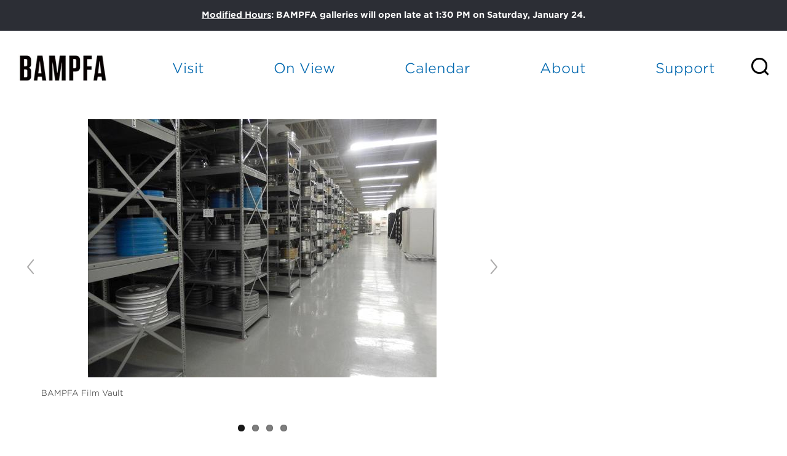

--- FILE ---
content_type: text/html; charset=utf-8
request_url: https://bampfa.org/event/tea-time-thursday-susan-oxtoby-and-antonella-bonfanti-bampfa-film-archive
body_size: 29187
content:


<!-- THEME DEBUG -->
<!-- CALL: theme('html') -->
<!-- FILE NAME SUGGESTIONS:
   * html--node--235381.tpl.php
   * html--node--%.tpl.php
   * html--node.tpl.php
   x html.tpl.php
-->
<!-- BEGIN OUTPUT from 'sites/all/themes/bam_pfa/templates/html.tpl.php' -->
<!DOCTYPE html>
<!-- Sorry no IE7 support! -->
<!-- @see http://foundation.zurb.com/docs/index.html#basicHTMLMarkup -->

<!--[if IE 8]><html class="no-js lt-ie9" lang="en"> <![endif]-->
<!--[if gt IE 8]><!--> <html class="no-js" lang="en"> <!--<![endif]-->
<head>
  <script src="https://use.fontawesome.com/672bb463b3.js"></script>


  <!--[if IE]><![endif]-->
<meta charset="utf-8" /><script type="text/javascript">(window.NREUM||(NREUM={})).init={ajax:{deny_list:["bam.nr-data.net"]},feature_flags:["soft_nav"]};(window.NREUM||(NREUM={})).loader_config={licenseKey:"839700094e",applicationID:"12316358",browserID:"12316370"};;/*! For license information please see nr-loader-rum-1.308.0.min.js.LICENSE.txt */
(()=>{var e,t,r={163:(e,t,r)=>{"use strict";r.d(t,{j:()=>E});var n=r(384),i=r(1741);var a=r(2555);r(860).K7.genericEvents;const s="experimental.resources",o="register",c=e=>{if(!e||"string"!=typeof e)return!1;try{document.createDocumentFragment().querySelector(e)}catch{return!1}return!0};var d=r(2614),u=r(944),l=r(8122);const f="[data-nr-mask]",g=e=>(0,l.a)(e,(()=>{const e={feature_flags:[],experimental:{allow_registered_children:!1,resources:!1},mask_selector:"*",block_selector:"[data-nr-block]",mask_input_options:{color:!1,date:!1,"datetime-local":!1,email:!1,month:!1,number:!1,range:!1,search:!1,tel:!1,text:!1,time:!1,url:!1,week:!1,textarea:!1,select:!1,password:!0}};return{ajax:{deny_list:void 0,block_internal:!0,enabled:!0,autoStart:!0},api:{get allow_registered_children(){return e.feature_flags.includes(o)||e.experimental.allow_registered_children},set allow_registered_children(t){e.experimental.allow_registered_children=t},duplicate_registered_data:!1},browser_consent_mode:{enabled:!1},distributed_tracing:{enabled:void 0,exclude_newrelic_header:void 0,cors_use_newrelic_header:void 0,cors_use_tracecontext_headers:void 0,allowed_origins:void 0},get feature_flags(){return e.feature_flags},set feature_flags(t){e.feature_flags=t},generic_events:{enabled:!0,autoStart:!0},harvest:{interval:30},jserrors:{enabled:!0,autoStart:!0},logging:{enabled:!0,autoStart:!0},metrics:{enabled:!0,autoStart:!0},obfuscate:void 0,page_action:{enabled:!0},page_view_event:{enabled:!0,autoStart:!0},page_view_timing:{enabled:!0,autoStart:!0},performance:{capture_marks:!1,capture_measures:!1,capture_detail:!0,resources:{get enabled(){return e.feature_flags.includes(s)||e.experimental.resources},set enabled(t){e.experimental.resources=t},asset_types:[],first_party_domains:[],ignore_newrelic:!0}},privacy:{cookies_enabled:!0},proxy:{assets:void 0,beacon:void 0},session:{expiresMs:d.wk,inactiveMs:d.BB},session_replay:{autoStart:!0,enabled:!1,preload:!1,sampling_rate:10,error_sampling_rate:100,collect_fonts:!1,inline_images:!1,fix_stylesheets:!0,mask_all_inputs:!0,get mask_text_selector(){return e.mask_selector},set mask_text_selector(t){c(t)?e.mask_selector="".concat(t,",").concat(f):""===t||null===t?e.mask_selector=f:(0,u.R)(5,t)},get block_class(){return"nr-block"},get ignore_class(){return"nr-ignore"},get mask_text_class(){return"nr-mask"},get block_selector(){return e.block_selector},set block_selector(t){c(t)?e.block_selector+=",".concat(t):""!==t&&(0,u.R)(6,t)},get mask_input_options(){return e.mask_input_options},set mask_input_options(t){t&&"object"==typeof t?e.mask_input_options={...t,password:!0}:(0,u.R)(7,t)}},session_trace:{enabled:!0,autoStart:!0},soft_navigations:{enabled:!0,autoStart:!0},spa:{enabled:!0,autoStart:!0},ssl:void 0,user_actions:{enabled:!0,elementAttributes:["id","className","tagName","type"]}}})());var p=r(6154),m=r(9324);let h=0;const v={buildEnv:m.F3,distMethod:m.Xs,version:m.xv,originTime:p.WN},b={consented:!1},y={appMetadata:{},get consented(){return this.session?.state?.consent||b.consented},set consented(e){b.consented=e},customTransaction:void 0,denyList:void 0,disabled:!1,harvester:void 0,isolatedBacklog:!1,isRecording:!1,loaderType:void 0,maxBytes:3e4,obfuscator:void 0,onerror:void 0,ptid:void 0,releaseIds:{},session:void 0,timeKeeper:void 0,registeredEntities:[],jsAttributesMetadata:{bytes:0},get harvestCount(){return++h}},_=e=>{const t=(0,l.a)(e,y),r=Object.keys(v).reduce((e,t)=>(e[t]={value:v[t],writable:!1,configurable:!0,enumerable:!0},e),{});return Object.defineProperties(t,r)};var w=r(5701);const x=e=>{const t=e.startsWith("http");e+="/",r.p=t?e:"https://"+e};var R=r(7836),k=r(3241);const A={accountID:void 0,trustKey:void 0,agentID:void 0,licenseKey:void 0,applicationID:void 0,xpid:void 0},S=e=>(0,l.a)(e,A),T=new Set;function E(e,t={},r,s){let{init:o,info:c,loader_config:d,runtime:u={},exposed:l=!0}=t;if(!c){const e=(0,n.pV)();o=e.init,c=e.info,d=e.loader_config}e.init=g(o||{}),e.loader_config=S(d||{}),c.jsAttributes??={},p.bv&&(c.jsAttributes.isWorker=!0),e.info=(0,a.D)(c);const f=e.init,m=[c.beacon,c.errorBeacon];T.has(e.agentIdentifier)||(f.proxy.assets&&(x(f.proxy.assets),m.push(f.proxy.assets)),f.proxy.beacon&&m.push(f.proxy.beacon),e.beacons=[...m],function(e){const t=(0,n.pV)();Object.getOwnPropertyNames(i.W.prototype).forEach(r=>{const n=i.W.prototype[r];if("function"!=typeof n||"constructor"===n)return;let a=t[r];e[r]&&!1!==e.exposed&&"micro-agent"!==e.runtime?.loaderType&&(t[r]=(...t)=>{const n=e[r](...t);return a?a(...t):n})})}(e),(0,n.US)("activatedFeatures",w.B)),u.denyList=[...f.ajax.deny_list||[],...f.ajax.block_internal?m:[]],u.ptid=e.agentIdentifier,u.loaderType=r,e.runtime=_(u),T.has(e.agentIdentifier)||(e.ee=R.ee.get(e.agentIdentifier),e.exposed=l,(0,k.W)({agentIdentifier:e.agentIdentifier,drained:!!w.B?.[e.agentIdentifier],type:"lifecycle",name:"initialize",feature:void 0,data:e.config})),T.add(e.agentIdentifier)}},384:(e,t,r)=>{"use strict";r.d(t,{NT:()=>s,US:()=>u,Zm:()=>o,bQ:()=>d,dV:()=>c,pV:()=>l});var n=r(6154),i=r(1863),a=r(1910);const s={beacon:"bam.nr-data.net",errorBeacon:"bam.nr-data.net"};function o(){return n.gm.NREUM||(n.gm.NREUM={}),void 0===n.gm.newrelic&&(n.gm.newrelic=n.gm.NREUM),n.gm.NREUM}function c(){let e=o();return e.o||(e.o={ST:n.gm.setTimeout,SI:n.gm.setImmediate||n.gm.setInterval,CT:n.gm.clearTimeout,XHR:n.gm.XMLHttpRequest,REQ:n.gm.Request,EV:n.gm.Event,PR:n.gm.Promise,MO:n.gm.MutationObserver,FETCH:n.gm.fetch,WS:n.gm.WebSocket},(0,a.i)(...Object.values(e.o))),e}function d(e,t){let r=o();r.initializedAgents??={},t.initializedAt={ms:(0,i.t)(),date:new Date},r.initializedAgents[e]=t}function u(e,t){o()[e]=t}function l(){return function(){let e=o();const t=e.info||{};e.info={beacon:s.beacon,errorBeacon:s.errorBeacon,...t}}(),function(){let e=o();const t=e.init||{};e.init={...t}}(),c(),function(){let e=o();const t=e.loader_config||{};e.loader_config={...t}}(),o()}},782:(e,t,r)=>{"use strict";r.d(t,{T:()=>n});const n=r(860).K7.pageViewTiming},860:(e,t,r)=>{"use strict";r.d(t,{$J:()=>u,K7:()=>c,P3:()=>d,XX:()=>i,Yy:()=>o,df:()=>a,qY:()=>n,v4:()=>s});const n="events",i="jserrors",a="browser/blobs",s="rum",o="browser/logs",c={ajax:"ajax",genericEvents:"generic_events",jserrors:i,logging:"logging",metrics:"metrics",pageAction:"page_action",pageViewEvent:"page_view_event",pageViewTiming:"page_view_timing",sessionReplay:"session_replay",sessionTrace:"session_trace",softNav:"soft_navigations",spa:"spa"},d={[c.pageViewEvent]:1,[c.pageViewTiming]:2,[c.metrics]:3,[c.jserrors]:4,[c.spa]:5,[c.ajax]:6,[c.sessionTrace]:7,[c.softNav]:8,[c.sessionReplay]:9,[c.logging]:10,[c.genericEvents]:11},u={[c.pageViewEvent]:s,[c.pageViewTiming]:n,[c.ajax]:n,[c.spa]:n,[c.softNav]:n,[c.metrics]:i,[c.jserrors]:i,[c.sessionTrace]:a,[c.sessionReplay]:a,[c.logging]:o,[c.genericEvents]:"ins"}},944:(e,t,r)=>{"use strict";r.d(t,{R:()=>i});var n=r(3241);function i(e,t){"function"==typeof console.debug&&(console.debug("New Relic Warning: https://github.com/newrelic/newrelic-browser-agent/blob/main/docs/warning-codes.md#".concat(e),t),(0,n.W)({agentIdentifier:null,drained:null,type:"data",name:"warn",feature:"warn",data:{code:e,secondary:t}}))}},1687:(e,t,r)=>{"use strict";r.d(t,{Ak:()=>d,Ze:()=>f,x3:()=>u});var n=r(3241),i=r(7836),a=r(3606),s=r(860),o=r(2646);const c={};function d(e,t){const r={staged:!1,priority:s.P3[t]||0};l(e),c[e].get(t)||c[e].set(t,r)}function u(e,t){e&&c[e]&&(c[e].get(t)&&c[e].delete(t),p(e,t,!1),c[e].size&&g(e))}function l(e){if(!e)throw new Error("agentIdentifier required");c[e]||(c[e]=new Map)}function f(e="",t="feature",r=!1){if(l(e),!e||!c[e].get(t)||r)return p(e,t);c[e].get(t).staged=!0,g(e)}function g(e){const t=Array.from(c[e]);t.every(([e,t])=>t.staged)&&(t.sort((e,t)=>e[1].priority-t[1].priority),t.forEach(([t])=>{c[e].delete(t),p(e,t)}))}function p(e,t,r=!0){const s=e?i.ee.get(e):i.ee,c=a.i.handlers;if(!s.aborted&&s.backlog&&c){if((0,n.W)({agentIdentifier:e,type:"lifecycle",name:"drain",feature:t}),r){const e=s.backlog[t],r=c[t];if(r){for(let t=0;e&&t<e.length;++t)m(e[t],r);Object.entries(r).forEach(([e,t])=>{Object.values(t||{}).forEach(t=>{t[0]?.on&&t[0]?.context()instanceof o.y&&t[0].on(e,t[1])})})}}s.isolatedBacklog||delete c[t],s.backlog[t]=null,s.emit("drain-"+t,[])}}function m(e,t){var r=e[1];Object.values(t[r]||{}).forEach(t=>{var r=e[0];if(t[0]===r){var n=t[1],i=e[3],a=e[2];n.apply(i,a)}})}},1738:(e,t,r)=>{"use strict";r.d(t,{U:()=>g,Y:()=>f});var n=r(3241),i=r(9908),a=r(1863),s=r(944),o=r(5701),c=r(3969),d=r(8362),u=r(860),l=r(4261);function f(e,t,r,a){const f=a||r;!f||f[e]&&f[e]!==d.d.prototype[e]||(f[e]=function(){(0,i.p)(c.xV,["API/"+e+"/called"],void 0,u.K7.metrics,r.ee),(0,n.W)({agentIdentifier:r.agentIdentifier,drained:!!o.B?.[r.agentIdentifier],type:"data",name:"api",feature:l.Pl+e,data:{}});try{return t.apply(this,arguments)}catch(e){(0,s.R)(23,e)}})}function g(e,t,r,n,s){const o=e.info;null===r?delete o.jsAttributes[t]:o.jsAttributes[t]=r,(s||null===r)&&(0,i.p)(l.Pl+n,[(0,a.t)(),t,r],void 0,"session",e.ee)}},1741:(e,t,r)=>{"use strict";r.d(t,{W:()=>a});var n=r(944),i=r(4261);class a{#e(e,...t){if(this[e]!==a.prototype[e])return this[e](...t);(0,n.R)(35,e)}addPageAction(e,t){return this.#e(i.hG,e,t)}register(e){return this.#e(i.eY,e)}recordCustomEvent(e,t){return this.#e(i.fF,e,t)}setPageViewName(e,t){return this.#e(i.Fw,e,t)}setCustomAttribute(e,t,r){return this.#e(i.cD,e,t,r)}noticeError(e,t){return this.#e(i.o5,e,t)}setUserId(e,t=!1){return this.#e(i.Dl,e,t)}setApplicationVersion(e){return this.#e(i.nb,e)}setErrorHandler(e){return this.#e(i.bt,e)}addRelease(e,t){return this.#e(i.k6,e,t)}log(e,t){return this.#e(i.$9,e,t)}start(){return this.#e(i.d3)}finished(e){return this.#e(i.BL,e)}recordReplay(){return this.#e(i.CH)}pauseReplay(){return this.#e(i.Tb)}addToTrace(e){return this.#e(i.U2,e)}setCurrentRouteName(e){return this.#e(i.PA,e)}interaction(e){return this.#e(i.dT,e)}wrapLogger(e,t,r){return this.#e(i.Wb,e,t,r)}measure(e,t){return this.#e(i.V1,e,t)}consent(e){return this.#e(i.Pv,e)}}},1863:(e,t,r)=>{"use strict";function n(){return Math.floor(performance.now())}r.d(t,{t:()=>n})},1910:(e,t,r)=>{"use strict";r.d(t,{i:()=>a});var n=r(944);const i=new Map;function a(...e){return e.every(e=>{if(i.has(e))return i.get(e);const t="function"==typeof e?e.toString():"",r=t.includes("[native code]"),a=t.includes("nrWrapper");return r||a||(0,n.R)(64,e?.name||t),i.set(e,r),r})}},2555:(e,t,r)=>{"use strict";r.d(t,{D:()=>o,f:()=>s});var n=r(384),i=r(8122);const a={beacon:n.NT.beacon,errorBeacon:n.NT.errorBeacon,licenseKey:void 0,applicationID:void 0,sa:void 0,queueTime:void 0,applicationTime:void 0,ttGuid:void 0,user:void 0,account:void 0,product:void 0,extra:void 0,jsAttributes:{},userAttributes:void 0,atts:void 0,transactionName:void 0,tNamePlain:void 0};function s(e){try{return!!e.licenseKey&&!!e.errorBeacon&&!!e.applicationID}catch(e){return!1}}const o=e=>(0,i.a)(e,a)},2614:(e,t,r)=>{"use strict";r.d(t,{BB:()=>s,H3:()=>n,g:()=>d,iL:()=>c,tS:()=>o,uh:()=>i,wk:()=>a});const n="NRBA",i="SESSION",a=144e5,s=18e5,o={STARTED:"session-started",PAUSE:"session-pause",RESET:"session-reset",RESUME:"session-resume",UPDATE:"session-update"},c={SAME_TAB:"same-tab",CROSS_TAB:"cross-tab"},d={OFF:0,FULL:1,ERROR:2}},2646:(e,t,r)=>{"use strict";r.d(t,{y:()=>n});class n{constructor(e){this.contextId=e}}},2843:(e,t,r)=>{"use strict";r.d(t,{G:()=>a,u:()=>i});var n=r(3878);function i(e,t=!1,r,i){(0,n.DD)("visibilitychange",function(){if(t)return void("hidden"===document.visibilityState&&e());e(document.visibilityState)},r,i)}function a(e,t,r){(0,n.sp)("pagehide",e,t,r)}},3241:(e,t,r)=>{"use strict";r.d(t,{W:()=>a});var n=r(6154);const i="newrelic";function a(e={}){try{n.gm.dispatchEvent(new CustomEvent(i,{detail:e}))}catch(e){}}},3606:(e,t,r)=>{"use strict";r.d(t,{i:()=>a});var n=r(9908);a.on=s;var i=a.handlers={};function a(e,t,r,a){s(a||n.d,i,e,t,r)}function s(e,t,r,i,a){a||(a="feature"),e||(e=n.d);var s=t[a]=t[a]||{};(s[r]=s[r]||[]).push([e,i])}},3878:(e,t,r)=>{"use strict";function n(e,t){return{capture:e,passive:!1,signal:t}}function i(e,t,r=!1,i){window.addEventListener(e,t,n(r,i))}function a(e,t,r=!1,i){document.addEventListener(e,t,n(r,i))}r.d(t,{DD:()=>a,jT:()=>n,sp:()=>i})},3969:(e,t,r)=>{"use strict";r.d(t,{TZ:()=>n,XG:()=>o,rs:()=>i,xV:()=>s,z_:()=>a});const n=r(860).K7.metrics,i="sm",a="cm",s="storeSupportabilityMetrics",o="storeEventMetrics"},4234:(e,t,r)=>{"use strict";r.d(t,{W:()=>a});var n=r(7836),i=r(1687);class a{constructor(e,t){this.agentIdentifier=e,this.ee=n.ee.get(e),this.featureName=t,this.blocked=!1}deregisterDrain(){(0,i.x3)(this.agentIdentifier,this.featureName)}}},4261:(e,t,r)=>{"use strict";r.d(t,{$9:()=>d,BL:()=>o,CH:()=>g,Dl:()=>_,Fw:()=>y,PA:()=>h,Pl:()=>n,Pv:()=>k,Tb:()=>l,U2:()=>a,V1:()=>R,Wb:()=>x,bt:()=>b,cD:()=>v,d3:()=>w,dT:()=>c,eY:()=>p,fF:()=>f,hG:()=>i,k6:()=>s,nb:()=>m,o5:()=>u});const n="api-",i="addPageAction",a="addToTrace",s="addRelease",o="finished",c="interaction",d="log",u="noticeError",l="pauseReplay",f="recordCustomEvent",g="recordReplay",p="register",m="setApplicationVersion",h="setCurrentRouteName",v="setCustomAttribute",b="setErrorHandler",y="setPageViewName",_="setUserId",w="start",x="wrapLogger",R="measure",k="consent"},5289:(e,t,r)=>{"use strict";r.d(t,{GG:()=>s,Qr:()=>c,sB:()=>o});var n=r(3878),i=r(6389);function a(){return"undefined"==typeof document||"complete"===document.readyState}function s(e,t){if(a())return e();const r=(0,i.J)(e),s=setInterval(()=>{a()&&(clearInterval(s),r())},500);(0,n.sp)("load",r,t)}function o(e){if(a())return e();(0,n.DD)("DOMContentLoaded",e)}function c(e){if(a())return e();(0,n.sp)("popstate",e)}},5607:(e,t,r)=>{"use strict";r.d(t,{W:()=>n});const n=(0,r(9566).bz)()},5701:(e,t,r)=>{"use strict";r.d(t,{B:()=>a,t:()=>s});var n=r(3241);const i=new Set,a={};function s(e,t){const r=t.agentIdentifier;a[r]??={},e&&"object"==typeof e&&(i.has(r)||(t.ee.emit("rumresp",[e]),a[r]=e,i.add(r),(0,n.W)({agentIdentifier:r,loaded:!0,drained:!0,type:"lifecycle",name:"load",feature:void 0,data:e})))}},6154:(e,t,r)=>{"use strict";r.d(t,{OF:()=>c,RI:()=>i,WN:()=>u,bv:()=>a,eN:()=>l,gm:()=>s,mw:()=>o,sb:()=>d});var n=r(1863);const i="undefined"!=typeof window&&!!window.document,a="undefined"!=typeof WorkerGlobalScope&&("undefined"!=typeof self&&self instanceof WorkerGlobalScope&&self.navigator instanceof WorkerNavigator||"undefined"!=typeof globalThis&&globalThis instanceof WorkerGlobalScope&&globalThis.navigator instanceof WorkerNavigator),s=i?window:"undefined"!=typeof WorkerGlobalScope&&("undefined"!=typeof self&&self instanceof WorkerGlobalScope&&self||"undefined"!=typeof globalThis&&globalThis instanceof WorkerGlobalScope&&globalThis),o=Boolean("hidden"===s?.document?.visibilityState),c=/iPad|iPhone|iPod/.test(s.navigator?.userAgent),d=c&&"undefined"==typeof SharedWorker,u=((()=>{const e=s.navigator?.userAgent?.match(/Firefox[/\s](\d+\.\d+)/);Array.isArray(e)&&e.length>=2&&e[1]})(),Date.now()-(0,n.t)()),l=()=>"undefined"!=typeof PerformanceNavigationTiming&&s?.performance?.getEntriesByType("navigation")?.[0]?.responseStart},6389:(e,t,r)=>{"use strict";function n(e,t=500,r={}){const n=r?.leading||!1;let i;return(...r)=>{n&&void 0===i&&(e.apply(this,r),i=setTimeout(()=>{i=clearTimeout(i)},t)),n||(clearTimeout(i),i=setTimeout(()=>{e.apply(this,r)},t))}}function i(e){let t=!1;return(...r)=>{t||(t=!0,e.apply(this,r))}}r.d(t,{J:()=>i,s:()=>n})},6630:(e,t,r)=>{"use strict";r.d(t,{T:()=>n});const n=r(860).K7.pageViewEvent},7699:(e,t,r)=>{"use strict";r.d(t,{It:()=>a,KC:()=>o,No:()=>i,qh:()=>s});var n=r(860);const i=16e3,a=1e6,s="SESSION_ERROR",o={[n.K7.logging]:!0,[n.K7.genericEvents]:!1,[n.K7.jserrors]:!1,[n.K7.ajax]:!1}},7836:(e,t,r)=>{"use strict";r.d(t,{P:()=>o,ee:()=>c});var n=r(384),i=r(8990),a=r(2646),s=r(5607);const o="nr@context:".concat(s.W),c=function e(t,r){var n={},s={},u={},l=!1;try{l=16===r.length&&d.initializedAgents?.[r]?.runtime.isolatedBacklog}catch(e){}var f={on:p,addEventListener:p,removeEventListener:function(e,t){var r=n[e];if(!r)return;for(var i=0;i<r.length;i++)r[i]===t&&r.splice(i,1)},emit:function(e,r,n,i,a){!1!==a&&(a=!0);if(c.aborted&&!i)return;t&&a&&t.emit(e,r,n);var o=g(n);m(e).forEach(e=>{e.apply(o,r)});var d=v()[s[e]];d&&d.push([f,e,r,o]);return o},get:h,listeners:m,context:g,buffer:function(e,t){const r=v();if(t=t||"feature",f.aborted)return;Object.entries(e||{}).forEach(([e,n])=>{s[n]=t,t in r||(r[t]=[])})},abort:function(){f._aborted=!0,Object.keys(f.backlog).forEach(e=>{delete f.backlog[e]})},isBuffering:function(e){return!!v()[s[e]]},debugId:r,backlog:l?{}:t&&"object"==typeof t.backlog?t.backlog:{},isolatedBacklog:l};return Object.defineProperty(f,"aborted",{get:()=>{let e=f._aborted||!1;return e||(t&&(e=t.aborted),e)}}),f;function g(e){return e&&e instanceof a.y?e:e?(0,i.I)(e,o,()=>new a.y(o)):new a.y(o)}function p(e,t){n[e]=m(e).concat(t)}function m(e){return n[e]||[]}function h(t){return u[t]=u[t]||e(f,t)}function v(){return f.backlog}}(void 0,"globalEE"),d=(0,n.Zm)();d.ee||(d.ee=c)},8122:(e,t,r)=>{"use strict";r.d(t,{a:()=>i});var n=r(944);function i(e,t){try{if(!e||"object"!=typeof e)return(0,n.R)(3);if(!t||"object"!=typeof t)return(0,n.R)(4);const r=Object.create(Object.getPrototypeOf(t),Object.getOwnPropertyDescriptors(t)),a=0===Object.keys(r).length?e:r;for(let s in a)if(void 0!==e[s])try{if(null===e[s]){r[s]=null;continue}Array.isArray(e[s])&&Array.isArray(t[s])?r[s]=Array.from(new Set([...e[s],...t[s]])):"object"==typeof e[s]&&"object"==typeof t[s]?r[s]=i(e[s],t[s]):r[s]=e[s]}catch(e){r[s]||(0,n.R)(1,e)}return r}catch(e){(0,n.R)(2,e)}}},8362:(e,t,r)=>{"use strict";r.d(t,{d:()=>a});var n=r(9566),i=r(1741);class a extends i.W{agentIdentifier=(0,n.LA)(16)}},8374:(e,t,r)=>{r.nc=(()=>{try{return document?.currentScript?.nonce}catch(e){}return""})()},8990:(e,t,r)=>{"use strict";r.d(t,{I:()=>i});var n=Object.prototype.hasOwnProperty;function i(e,t,r){if(n.call(e,t))return e[t];var i=r();if(Object.defineProperty&&Object.keys)try{return Object.defineProperty(e,t,{value:i,writable:!0,enumerable:!1}),i}catch(e){}return e[t]=i,i}},9324:(e,t,r)=>{"use strict";r.d(t,{F3:()=>i,Xs:()=>a,xv:()=>n});const n="1.308.0",i="PROD",a="CDN"},9566:(e,t,r)=>{"use strict";r.d(t,{LA:()=>o,bz:()=>s});var n=r(6154);const i="xxxxxxxx-xxxx-4xxx-yxxx-xxxxxxxxxxxx";function a(e,t){return e?15&e[t]:16*Math.random()|0}function s(){const e=n.gm?.crypto||n.gm?.msCrypto;let t,r=0;return e&&e.getRandomValues&&(t=e.getRandomValues(new Uint8Array(30))),i.split("").map(e=>"x"===e?a(t,r++).toString(16):"y"===e?(3&a()|8).toString(16):e).join("")}function o(e){const t=n.gm?.crypto||n.gm?.msCrypto;let r,i=0;t&&t.getRandomValues&&(r=t.getRandomValues(new Uint8Array(e)));const s=[];for(var o=0;o<e;o++)s.push(a(r,i++).toString(16));return s.join("")}},9908:(e,t,r)=>{"use strict";r.d(t,{d:()=>n,p:()=>i});var n=r(7836).ee.get("handle");function i(e,t,r,i,a){a?(a.buffer([e],i),a.emit(e,t,r)):(n.buffer([e],i),n.emit(e,t,r))}}},n={};function i(e){var t=n[e];if(void 0!==t)return t.exports;var a=n[e]={exports:{}};return r[e](a,a.exports,i),a.exports}i.m=r,i.d=(e,t)=>{for(var r in t)i.o(t,r)&&!i.o(e,r)&&Object.defineProperty(e,r,{enumerable:!0,get:t[r]})},i.f={},i.e=e=>Promise.all(Object.keys(i.f).reduce((t,r)=>(i.f[r](e,t),t),[])),i.u=e=>"nr-rum-1.308.0.min.js",i.o=(e,t)=>Object.prototype.hasOwnProperty.call(e,t),e={},t="NRBA-1.308.0.PROD:",i.l=(r,n,a,s)=>{if(e[r])e[r].push(n);else{var o,c;if(void 0!==a)for(var d=document.getElementsByTagName("script"),u=0;u<d.length;u++){var l=d[u];if(l.getAttribute("src")==r||l.getAttribute("data-webpack")==t+a){o=l;break}}if(!o){c=!0;var f={296:"sha512-+MIMDsOcckGXa1EdWHqFNv7P+JUkd5kQwCBr3KE6uCvnsBNUrdSt4a/3/L4j4TxtnaMNjHpza2/erNQbpacJQA=="};(o=document.createElement("script")).charset="utf-8",i.nc&&o.setAttribute("nonce",i.nc),o.setAttribute("data-webpack",t+a),o.src=r,0!==o.src.indexOf(window.location.origin+"/")&&(o.crossOrigin="anonymous"),f[s]&&(o.integrity=f[s])}e[r]=[n];var g=(t,n)=>{o.onerror=o.onload=null,clearTimeout(p);var i=e[r];if(delete e[r],o.parentNode&&o.parentNode.removeChild(o),i&&i.forEach(e=>e(n)),t)return t(n)},p=setTimeout(g.bind(null,void 0,{type:"timeout",target:o}),12e4);o.onerror=g.bind(null,o.onerror),o.onload=g.bind(null,o.onload),c&&document.head.appendChild(o)}},i.r=e=>{"undefined"!=typeof Symbol&&Symbol.toStringTag&&Object.defineProperty(e,Symbol.toStringTag,{value:"Module"}),Object.defineProperty(e,"__esModule",{value:!0})},i.p="https://js-agent.newrelic.com/",(()=>{var e={374:0,840:0};i.f.j=(t,r)=>{var n=i.o(e,t)?e[t]:void 0;if(0!==n)if(n)r.push(n[2]);else{var a=new Promise((r,i)=>n=e[t]=[r,i]);r.push(n[2]=a);var s=i.p+i.u(t),o=new Error;i.l(s,r=>{if(i.o(e,t)&&(0!==(n=e[t])&&(e[t]=void 0),n)){var a=r&&("load"===r.type?"missing":r.type),s=r&&r.target&&r.target.src;o.message="Loading chunk "+t+" failed: ("+a+": "+s+")",o.name="ChunkLoadError",o.type=a,o.request=s,n[1](o)}},"chunk-"+t,t)}};var t=(t,r)=>{var n,a,[s,o,c]=r,d=0;if(s.some(t=>0!==e[t])){for(n in o)i.o(o,n)&&(i.m[n]=o[n]);if(c)c(i)}for(t&&t(r);d<s.length;d++)a=s[d],i.o(e,a)&&e[a]&&e[a][0](),e[a]=0},r=self["webpackChunk:NRBA-1.308.0.PROD"]=self["webpackChunk:NRBA-1.308.0.PROD"]||[];r.forEach(t.bind(null,0)),r.push=t.bind(null,r.push.bind(r))})(),(()=>{"use strict";i(8374);var e=i(8362),t=i(860);const r=Object.values(t.K7);var n=i(163);var a=i(9908),s=i(1863),o=i(4261),c=i(1738);var d=i(1687),u=i(4234),l=i(5289),f=i(6154),g=i(944),p=i(384);const m=e=>f.RI&&!0===e?.privacy.cookies_enabled;function h(e){return!!(0,p.dV)().o.MO&&m(e)&&!0===e?.session_trace.enabled}var v=i(6389),b=i(7699);class y extends u.W{constructor(e,t){super(e.agentIdentifier,t),this.agentRef=e,this.abortHandler=void 0,this.featAggregate=void 0,this.loadedSuccessfully=void 0,this.onAggregateImported=new Promise(e=>{this.loadedSuccessfully=e}),this.deferred=Promise.resolve(),!1===e.init[this.featureName].autoStart?this.deferred=new Promise((t,r)=>{this.ee.on("manual-start-all",(0,v.J)(()=>{(0,d.Ak)(e.agentIdentifier,this.featureName),t()}))}):(0,d.Ak)(e.agentIdentifier,t)}importAggregator(e,t,r={}){if(this.featAggregate)return;const n=async()=>{let n;await this.deferred;try{if(m(e.init)){const{setupAgentSession:t}=await i.e(296).then(i.bind(i,3305));n=t(e)}}catch(e){(0,g.R)(20,e),this.ee.emit("internal-error",[e]),(0,a.p)(b.qh,[e],void 0,this.featureName,this.ee)}try{if(!this.#t(this.featureName,n,e.init))return(0,d.Ze)(this.agentIdentifier,this.featureName),void this.loadedSuccessfully(!1);const{Aggregate:i}=await t();this.featAggregate=new i(e,r),e.runtime.harvester.initializedAggregates.push(this.featAggregate),this.loadedSuccessfully(!0)}catch(e){(0,g.R)(34,e),this.abortHandler?.(),(0,d.Ze)(this.agentIdentifier,this.featureName,!0),this.loadedSuccessfully(!1),this.ee&&this.ee.abort()}};f.RI?(0,l.GG)(()=>n(),!0):n()}#t(e,r,n){if(this.blocked)return!1;switch(e){case t.K7.sessionReplay:return h(n)&&!!r;case t.K7.sessionTrace:return!!r;default:return!0}}}var _=i(6630),w=i(2614),x=i(3241);class R extends y{static featureName=_.T;constructor(e){var t;super(e,_.T),this.setupInspectionEvents(e.agentIdentifier),t=e,(0,c.Y)(o.Fw,function(e,r){"string"==typeof e&&("/"!==e.charAt(0)&&(e="/"+e),t.runtime.customTransaction=(r||"http://custom.transaction")+e,(0,a.p)(o.Pl+o.Fw,[(0,s.t)()],void 0,void 0,t.ee))},t),this.importAggregator(e,()=>i.e(296).then(i.bind(i,3943)))}setupInspectionEvents(e){const t=(t,r)=>{t&&(0,x.W)({agentIdentifier:e,timeStamp:t.timeStamp,loaded:"complete"===t.target.readyState,type:"window",name:r,data:t.target.location+""})};(0,l.sB)(e=>{t(e,"DOMContentLoaded")}),(0,l.GG)(e=>{t(e,"load")}),(0,l.Qr)(e=>{t(e,"navigate")}),this.ee.on(w.tS.UPDATE,(t,r)=>{(0,x.W)({agentIdentifier:e,type:"lifecycle",name:"session",data:r})})}}class k extends e.d{constructor(e){var t;(super(),f.gm)?(this.features={},(0,p.bQ)(this.agentIdentifier,this),this.desiredFeatures=new Set(e.features||[]),this.desiredFeatures.add(R),(0,n.j)(this,e,e.loaderType||"agent"),t=this,(0,c.Y)(o.cD,function(e,r,n=!1){if("string"==typeof e){if(["string","number","boolean"].includes(typeof r)||null===r)return(0,c.U)(t,e,r,o.cD,n);(0,g.R)(40,typeof r)}else(0,g.R)(39,typeof e)},t),function(e){(0,c.Y)(o.Dl,function(t,r=!1){if("string"!=typeof t&&null!==t)return void(0,g.R)(41,typeof t);const n=e.info.jsAttributes["enduser.id"];r&&null!=n&&n!==t?(0,a.p)(o.Pl+"setUserIdAndResetSession",[t],void 0,"session",e.ee):(0,c.U)(e,"enduser.id",t,o.Dl,!0)},e)}(this),function(e){(0,c.Y)(o.nb,function(t){if("string"==typeof t||null===t)return(0,c.U)(e,"application.version",t,o.nb,!1);(0,g.R)(42,typeof t)},e)}(this),function(e){(0,c.Y)(o.d3,function(){e.ee.emit("manual-start-all")},e)}(this),function(e){(0,c.Y)(o.Pv,function(t=!0){if("boolean"==typeof t){if((0,a.p)(o.Pl+o.Pv,[t],void 0,"session",e.ee),e.runtime.consented=t,t){const t=e.features.page_view_event;t.onAggregateImported.then(e=>{const r=t.featAggregate;e&&!r.sentRum&&r.sendRum()})}}else(0,g.R)(65,typeof t)},e)}(this),this.run()):(0,g.R)(21)}get config(){return{info:this.info,init:this.init,loader_config:this.loader_config,runtime:this.runtime}}get api(){return this}run(){try{const e=function(e){const t={};return r.forEach(r=>{t[r]=!!e[r]?.enabled}),t}(this.init),n=[...this.desiredFeatures];n.sort((e,r)=>t.P3[e.featureName]-t.P3[r.featureName]),n.forEach(r=>{if(!e[r.featureName]&&r.featureName!==t.K7.pageViewEvent)return;if(r.featureName===t.K7.spa)return void(0,g.R)(67);const n=function(e){switch(e){case t.K7.ajax:return[t.K7.jserrors];case t.K7.sessionTrace:return[t.K7.ajax,t.K7.pageViewEvent];case t.K7.sessionReplay:return[t.K7.sessionTrace];case t.K7.pageViewTiming:return[t.K7.pageViewEvent];default:return[]}}(r.featureName).filter(e=>!(e in this.features));n.length>0&&(0,g.R)(36,{targetFeature:r.featureName,missingDependencies:n}),this.features[r.featureName]=new r(this)})}catch(e){(0,g.R)(22,e);for(const e in this.features)this.features[e].abortHandler?.();const t=(0,p.Zm)();delete t.initializedAgents[this.agentIdentifier]?.features,delete this.sharedAggregator;return t.ee.get(this.agentIdentifier).abort(),!1}}}var A=i(2843),S=i(782);class T extends y{static featureName=S.T;constructor(e){super(e,S.T),f.RI&&((0,A.u)(()=>(0,a.p)("docHidden",[(0,s.t)()],void 0,S.T,this.ee),!0),(0,A.G)(()=>(0,a.p)("winPagehide",[(0,s.t)()],void 0,S.T,this.ee)),this.importAggregator(e,()=>i.e(296).then(i.bind(i,2117))))}}var E=i(3969);class I extends y{static featureName=E.TZ;constructor(e){super(e,E.TZ),f.RI&&document.addEventListener("securitypolicyviolation",e=>{(0,a.p)(E.xV,["Generic/CSPViolation/Detected"],void 0,this.featureName,this.ee)}),this.importAggregator(e,()=>i.e(296).then(i.bind(i,9623)))}}new k({features:[R,T,I],loaderType:"lite"})})()})();</script>
<link rel="shortcut icon" href="https://bampfa.org/sites/all/themes/bam_pfa/favicon.ico" />
<script>dataLayer = [{"entityType":"node","entityBundle":"event","entityId":"235381","entityLabel":"Tea Time Thursday: Susan Oxtoby and Antonella Bonfanti on BAMPFA film archive","entityLanguage":"und","entityTnid":"0","entityVid":"236280","entityName":"mberek","entityUid":"2930","entityCreated":"1594071282","entityStatus":"1","entityTaxonomy":{"audiences":{"47488":"Members"},"calendar_filter":{"47491":"Art","48270":"Ongoing","47490":"Film","47492":"In-Person","47657":"Members"}},"drupalLanguage":"en","userUid":0}];</script>
<meta name="viewport" content="width=device-width, maximum-scale = 1.0" />
<meta http-equiv="ImageToolbar" content="false" />
<meta name="description" content="BAMPFA Director of Film and Senior Film Curator Susan Oxtoby and Film Collection Supervisor Antonella Bonfanti will present Activating the Archive: A Look Inside BAMPFA’s Film Collection.BAMPFA is home to one the world’s preeminent film and video collections. Including more than 18,000 works, it is recognized especially for holdings of American independent and experimental" />
<link rel="image_src" href="https://bamlive.s3.amazonaws.com/styles/basic_page_slide/s3/DSCN2593.jpeg?itok=aWC8_rt-" />
<meta name="generator" content="Drupal 7 (https://www.drupal.org)" />
<link rel="canonical" href="https://bampfa.org/event/tea-time-thursday-susan-oxtoby-and-antonella-bonfanti-bampfa-film-archive" />
<link rel="shortlink" href="https://bampfa.org/node/235381" />
<meta property="og:site_name" content="BAMPFA" />
<meta property="og:type" content="article" />
<meta property="og:url" content="https://bampfa.org/event/tea-time-thursday-susan-oxtoby-and-antonella-bonfanti-bampfa-film-archive" />
<meta property="og:title" content="Tea Time Thursday: Susan Oxtoby and Antonella Bonfanti on BAMPFA film archive" />
<meta property="og:description" content="BAMPFA Director of Film and Senior Film Curator Susan Oxtoby and Film Collection Supervisor Antonella Bonfanti will present Activating the Archive: A Look Inside BAMPFA’s Film Collection.BAMPFA is home to one the world’s preeminent film and video collections. Including more than 18,000 works, it is recognized especially for holdings of American independent and experimental film and video; international animation; 35mm prints of Japanese, Soviet, and Eastern and Central European cinema; American and European classic feature films; documentaries; and historical Bay Area films." />
<meta property="og:updated_time" content="2020-09-03T19:01:12+00:00" />
<meta property="og:image" content="https://bamlive.s3.amazonaws.com/styles/basic_page_slide/s3/DSCN2593.jpeg?itok=aWC8_rt-" />
<meta property="og:image" content="https://bamlive.s3.amazonaws.com/styles/basic_page_slide/s3/IMG_2300.jpg?itok=r9EjVfxs" />
<meta property="og:image" content="https://bamlive.s3.amazonaws.com/styles/basic_page_slide/s3/Portrait_Susan-Oxtoby_1200.jpg?itok=MJR024SE" />
<meta property="og:image" content="https://bamlive.s3.amazonaws.com/styles/basic_page_slide/s3/person/Portrait_Antonella-Bonfanti_001.JPG?itok=d2ndX8Yd" />
<meta property="og:image:url" content="https://bamlive.s3.amazonaws.com/styles/basic_page_slide/s3/DSCN2593.jpeg?itok=aWC8_rt-" />
<meta property="og:image:url" content="https://bamlive.s3.amazonaws.com/styles/basic_page_slide/s3/IMG_2300.jpg?itok=r9EjVfxs" />
<meta property="og:image:url" content="https://bamlive.s3.amazonaws.com/styles/basic_page_slide/s3/Portrait_Susan-Oxtoby_1200.jpg?itok=MJR024SE" />
<meta property="og:image:url" content="https://bamlive.s3.amazonaws.com/styles/basic_page_slide/s3/person/Portrait_Antonella-Bonfanti_001.JPG?itok=d2ndX8Yd" />
<meta property="og:image:secure_url" content="https://bamlive.s3.amazonaws.com/styles/basic_page_slide/s3/DSCN2593.jpeg?itok=aWC8_rt-" />
<meta property="og:image:secure_url" content="https://bamlive.s3.amazonaws.com/styles/basic_page_slide/s3/IMG_2300.jpg?itok=r9EjVfxs" />
<meta property="og:image:secure_url" content="https://bamlive.s3.amazonaws.com/styles/basic_page_slide/s3/Portrait_Susan-Oxtoby_1200.jpg?itok=MJR024SE" />
<meta property="og:image:secure_url" content="https://bamlive.s3.amazonaws.com/styles/basic_page_slide/s3/person/Portrait_Antonella-Bonfanti_001.JPG?itok=d2ndX8Yd" />
<meta name="twitter:card" content="summary_large_image" />
<meta name="twitter:title" content="Tea Time Thursday: Susan Oxtoby and Antonella Bonfanti on BAMPFA film" />
<meta name="twitter:description" content="BAMPFA Director of Film and Senior Film Curator Susan Oxtoby and Film Collection Supervisor Antonella Bonfanti will present Activating the Archive: A Look Inside BAMPFA’s Film Collection.BAMPFA is" />
<meta name="twitter:image" content="https://bamlive.s3.amazonaws.com/styles/basic_page_slide/s3/DSCN2593.jpeg?itok=aWC8_rt-" />
<meta property="article:published_time" content="2020-07-06T21:34:42+00:00" />
<meta property="article:modified_time" content="2020-09-03T19:01:12+00:00" />
  <title>Tea Time Thursday: Susan Oxtoby and Antonella Bonfanti on BAMPFA film archive | BAMPFA</title>
  <link rel="stylesheet" href="https://bampfa.org/sites/default/files/css/css_kShW4RPmRstZ3SpIC-ZvVGNFVAi0WEMuCnI0ZkYIaFw.css" />
<link rel="stylesheet" href="https://bampfa.org/sites/default/files/css/css_Mvf7RswmJNaTMT_yWwJjBkii2ygk-k9XpSCLpD6ya80.css" />
<link rel="stylesheet" href="https://bampfa.org/sites/default/files/css/css_coQVm48atSeJIcw5GXYDfjwck2vSCGh9cEJk6F95ppI.css" />
<link rel="stylesheet" href="https://bampfa.org/sites/default/files/css/css_7XchS_lblBfd4wHoxLTM0x0gtJcaRoubeibEXffk2Ps.css" />
<link rel="stylesheet" href="https://bampfa.org/sites/default/files/css/css_rMiWCtdZoXgj1V54X76LNLrs3yARPE-prhEpaz7IzQ0.css" />
  <script src="https://bampfa.org/sites/all/modules/contrib/jquery_update/replace/jquery/1.8/jquery.min.js?v=1.8.3"></script>
<script src="https://bampfa.org/misc/jquery-extend-3.4.0.js?v=1.8.3"></script>
<script src="https://bampfa.org/misc/jquery-html-prefilter-3.5.0-backport.js?v=1.8.3"></script>
<script src="https://bampfa.org/misc/jquery.once.js?v=1.2"></script>
<script src="https://bampfa.org/misc/drupal.js?t96phb"></script>
<script>jQuery.extend(Drupal.settings, {"basePath":"\/","pathPrefix":"","setHasJsCookie":0,"ajaxPageState":{"theme":"bam_pfa","theme_token":"LGMWbYi-vG-w9JvCo1FtSLjFvE2woW4yfEnjQnfajSA","js":{"sites\/all\/modules\/contrib\/jquery_update\/replace\/jquery\/1.8\/jquery.min.js":1,"misc\/jquery-extend-3.4.0.js":1,"misc\/jquery-html-prefilter-3.5.0-backport.js":1,"misc\/jquery.once.js":1,"misc\/drupal.js":1,"sites\/all\/modules\/contrib\/jquery_update\/replace\/ui\/ui\/minified\/jquery.ui.core.min.js":1,"sites\/all\/modules\/contrib\/jquery_update\/replace\/ui\/ui\/minified\/jquery.ui.widget.min.js":1,"sites\/all\/libraries\/mediaelement\/build\/mediaelement-and-player.min.js":1,"sites\/all\/modules\/contrib\/views_slideshow\/js\/views_slideshow.js":1,"sites\/all\/modules\/contrib\/jquery_update\/replace\/ui\/ui\/minified\/jquery.ui.tabs.min.js":1,"sites\/all\/modules\/contrib\/image_caption\/image_caption.min.js":1,"sites\/all\/modules\/contrib\/mediaelement\/mediaelement.js":1,"sites\/all\/modules\/contrib\/video\/js\/video.js":1,"sites\/all\/libraries\/flexslider\/jquery.flexslider.js":1,"sites\/all\/modules\/contrib\/flexslider_views_slideshow\/js\/flexslider_views_slideshow.js":1,"https:\/\/ws.sharethis.com\/button\/buttons.js":1,"sites\/all\/modules\/contrib\/field_group\/field_group.js":1,"sites\/all\/modules\/datalayer\/datalayer.js":1,"sites\/all\/themes\/bam_pfa\/js\/vendor\/custom.modernizr.js":1,"sites\/all\/themes\/bam_pfa\/js\/foundation.min.js":1,"sites\/all\/themes\/bam_pfa\/js\/jquery-ui.js":1,"sites\/all\/themes\/bam_pfa\/js\/MonthPicker.js":1,"sites\/all\/themes\/bam_pfa\/js\/calendar.js":1,"sites\/all\/themes\/bam_pfa\/js\/scripts.js":1,"sites\/all\/themes\/bam_pfa\/js\/double_feature_tabs.js":1,"sites\/all\/themes\/bam_pfa\/js\/on_view.js":1,"sites\/all\/themes\/bam_pfa\/js\/signage.js":1,"sites\/all\/themes\/bam_pfa\/js\/header.js":1,"sites\/all\/themes\/bam_pfa\/js\/program-tabs.js":1,"sites\/all\/themes\/bam_pfa\/js\/search-api.js":1},"css":{"modules\/system\/system.base.css":1,"modules\/system\/system.messages.css":1,"modules\/system\/system.theme.css":1,"sites\/all\/libraries\/mediaelement\/build\/mediaelementplayer.min.css":1,"sites\/all\/modules\/contrib\/views_slideshow\/views_slideshow.css":1,"misc\/ui\/jquery.ui.core.css":1,"misc\/ui\/jquery.ui.theme.css":1,"misc\/ui\/jquery.ui.tabs.css":1,"sites\/all\/modules\/contrib\/calendar\/css\/calendar_multiday.css":1,"modules\/comment\/comment.css":1,"sites\/all\/modules\/contrib\/date\/date_repeat_field\/date_repeat_field.css":1,"modules\/field\/theme\/field.css":1,"modules\/node\/node.css":1,"modules\/search\/search.css":1,"modules\/user\/user.css":1,"sites\/all\/modules\/contrib\/views\/css\/views.css":1,"sites\/all\/modules\/contrib\/media\/modules\/media_wysiwyg\/css\/media_wysiwyg.base.css":1,"sites\/all\/modules\/contrib\/ctools\/css\/ctools.css":1,"sites\/all\/modules\/contrib\/millennium\/millennium.css":1,"sites\/all\/modules\/contrib\/video\/css\/video.css":1,"sites\/all\/modules\/contrib\/flexslider\/assets\/css\/flexslider_img.css":1,"sites\/all\/libraries\/flexslider\/flexslider.css":1,"sites\/all\/themes\/zurb-foundation\/css\/normalize.css":1,"sites\/all\/themes\/bam_pfa\/css\/foundation.min.css":1,"sites\/all\/themes\/bam_pfa\/css\/calendar.css":1,"sites\/all\/themes\/bam_pfa\/css\/calendar_multiday.css":1,"sites\/all\/themes\/bam_pfa\/css\/bampfa.css":1}},"arg":["node","235381"],"jcarousel":{"ajaxPath":"\/jcarousel\/ajax\/views"},"mediaelementAll":true,"better_exposed_filters":{"views":{"event_art_object_properties":{"displays":{"block_9":{"filters":[]}}},"event_alternative_title":{"displays":{"block_1":{"filters":[]}}},"discover_for_events":{"displays":{"block":{"filters":[]}}},"event_guest_info":{"displays":{"block_1":{"filters":[]}}},"film_details":{"displays":{"block":{"filters":[]}}},"film_screening_archive_block":{"displays":{"block":{"filters":[]}}},"html_title":{"displays":{"block":{"filters":[]}}},"event_related_person":{"displays":{"block_1":{"filters":[]}}},"events_shop":{"displays":{"block_1":{"filters":[]}}},"event_slideshow":{"displays":{"block":{"filters":[]}}},"multiple_films":{"displays":{"block":{"filters":[]}}},"event_subjects":{"displays":{"block_1":{"filters":[]}}},"event_awards":{"displays":{"block_1":{"filters":[]}}},"event_copresenter":{"displays":{"block_1":{"filters":[]}}},"event_curator_notes":{"displays":{"block_1":{"filters":[]}}},"additional_screenings":{"displays":{"block":{"filters":[]}}},"show_times2":{"displays":{"block_1":{"filters":[]}}},"events_links_sidebar":{"displays":{"block_1":{"filters":[]}}},"related_video_embed":{"displays":{"block":{"filters":[]}}},"related_exhibitions":{"displays":{"block_1":{"filters":[]}}},"related_events_in_series":{"displays":{"block":{"filters":[]}}}}},"viewsSlideshow":{"event_slideshow-block_1":{"methods":{"goToSlide":["viewsSlideshowPager","viewsSlideshowSlideCounter","viewsSlideshowCycle"],"nextSlide":["viewsSlideshowPager","viewsSlideshowSlideCounter","flexsliderViewsSlideshow","viewsSlideshowCycle"],"pause":["viewsSlideshowControls","flexsliderViewsSlideshow","viewsSlideshowCycle"],"play":["viewsSlideshowControls","flexsliderViewsSlideshow","viewsSlideshowCycle"],"previousSlide":["viewsSlideshowPager","viewsSlideshowSlideCounter","flexsliderViewsSlideshow","viewsSlideshowCycle"],"transitionBegin":["viewsSlideshowPager","viewsSlideshowSlideCounter"],"transitionEnd":[]},"paused":0}},"flexslider_views_slideshow":{"#flexslider_views_slideshow_main_event_slideshow-block_1":{"num_divs":4,"id_prefix":"#flexslider_views_slideshow_main_","vss_id":"event_slideshow-block_1","namespace":"flex-","selector":".slides \u003E li","easing":"swing","direction":"horizontal","reverse":false,"smoothHeight":false,"startAt":0,"animationSpeed":600,"initDelay":0,"useCSS":true,"touch":true,"video":false,"keyboard":true,"multipleKeyboard":false,"mousewheel":false,"controlsContainer":".flex-control-nav-container","sync":"","asNavFor":"","itemWidth":0,"itemMargin":0,"minItems":0,"maxItems":0,"move":0,"animation":"fade","slideshow":true,"slideshowSpeed":7000,"directionNav":true,"controlNav":true,"prevText":"Previous","nextText":"Next","pausePlay":false,"pauseText":"Pause","playText":"Play","randomize":false,"thumbCaptions":false,"thumbCaptionsBoth":false,"animationLoop":true,"pauseOnAction":true,"pauseOnHover":false,"manualControls":""}},"field_group":{"div":"full","html-element":"full"},"dataLayer":{"languages":{"en":{"language":"en","name":"English","native":"English","direction":0,"enabled":1,"plurals":0,"formula":"","domain":"","prefix":"","weight":0,"javascript":""}}}});</script>
<script src="https://bampfa.org/sites/all/modules/contrib/jquery_update/replace/ui/ui/minified/jquery.ui.core.min.js?v=1.10.2"></script>
<script src="https://bampfa.org/sites/all/modules/contrib/jquery_update/replace/ui/ui/minified/jquery.ui.widget.min.js?v=1.10.2"></script>
<script src="https://bampfa.org/sites/all/libraries/mediaelement/build/mediaelement-and-player.min.js?v=4"></script>
<script src="https://bampfa.org/sites/all/modules/contrib/views_slideshow/js/views_slideshow.js?v=1.0"></script>
<script src="https://bampfa.org/sites/all/modules/contrib/jquery_update/replace/ui/ui/minified/jquery.ui.tabs.min.js?v=1.10.2"></script>
<script src="https://bampfa.org/sites/all/modules/contrib/image_caption/image_caption.min.js?t96phb"></script>
<script src="https://bampfa.org/sites/all/modules/contrib/mediaelement/mediaelement.js?t96phb"></script>
<script src="https://bampfa.org/sites/all/modules/contrib/video/js/video.js?t96phb"></script>
<script src="https://bampfa.org/sites/all/libraries/flexslider/jquery.flexslider.js?t96phb"></script>
<script src="https://bampfa.org/sites/all/modules/contrib/flexslider_views_slideshow/js/flexslider_views_slideshow.js?t96phb"></script>
<script>var switchTo5x = true;var useFastShare = true;</script>
<script src="https://ws.sharethis.com/button/buttons.js"></script>
<script>if (typeof stLight !== 'undefined') { stLight.options({"publisher":"dr-91f45259-bf93-7148-3f55-3dd5dead4ae6","version":"5x","lang":"en"}); }</script>
<script src="https://bampfa.org/sites/all/modules/contrib/field_group/field_group.js?t96phb"></script>
<script src="https://bampfa.org/sites/all/modules/datalayer/datalayer.js?t96phb"></script>
<script src="https://bampfa.org/sites/all/themes/bam_pfa/js/vendor/custom.modernizr.js?t96phb"></script>
<script src="https://bampfa.org/sites/all/themes/bam_pfa/js/foundation.min.js?t96phb"></script>
<script src="https://bampfa.org/sites/all/themes/bam_pfa/js/jquery-ui.js?t96phb"></script>
<script src="https://bampfa.org/sites/all/themes/bam_pfa/js/MonthPicker.js?t96phb"></script>
<script src="https://bampfa.org/sites/all/themes/bam_pfa/js/calendar.js?t96phb"></script>
<script src="https://bampfa.org/sites/all/themes/bam_pfa/js/scripts.js?t96phb"></script>
<script src="https://bampfa.org/sites/all/themes/bam_pfa/js/double_feature_tabs.js?t96phb"></script>
<script src="https://bampfa.org/sites/all/themes/bam_pfa/js/on_view.js?t96phb"></script>
<script src="https://bampfa.org/sites/all/themes/bam_pfa/js/signage.js?t96phb"></script>
<script src="https://bampfa.org/sites/all/themes/bam_pfa/js/header.js?t96phb"></script>
<script src="https://bampfa.org/sites/all/themes/bam_pfa/js/program-tabs.js?t96phb"></script>
<script src="https://bampfa.org/sites/all/themes/bam_pfa/js/search-api.js?t96phb"></script>
  <!--[if lt IE 9]>
		<script src="http://html5shiv.googlecode.com/svn/trunk/html5.js"></script>
	<![endif]-->
<!--  <link rel="stylesheet" type="text/css" href="//cloud.typography.com/6294912/648684/css/fonts.css" />-->
  <style>
  </style>

</head>
<body class="html not-front not-logged-in no-sidebars page-node page-node- page-node-235381 node-type-event section-event section-event" >
  <div class="skip-link">
    <a href="#main-content" class="element-invisible element-focusable">Skip to main content</a>
  </div>
    

<!-- THEME DEBUG -->
<!-- CALL: theme('page') -->
<!-- FILE NAME SUGGESTIONS:
   x page--event.tpl.php
   * page--node--235381.tpl.php
   * page--node--%.tpl.php
   * page--node.tpl.php
   * page.tpl.php
-->
<!-- BEGIN OUTPUT from 'sites/all/themes/bam_pfa/templates/page--event.tpl.php' -->
<!--.page (page--event.tpl.php) -->
<div role="document" class="page">
  <!--.l-header region -->
<header role="banner" class="l-header row bam-header bam-header-2020">
  <div class="large-12 columns">
    <div class="row">
    <!--<div class="top-banner">Now open Wed–Sun, 11 AM–7 PM. <a style="font-weight: bold;" href="/calendar">Check out our calendar</a></div>-->
    
   <div class="top-banner"><!-- ACTIVE MESSAGE GOES BELOW -->
<p style="text-align: center;"><b><a href="https://bampfa.org/event/modified-hours-galleries-open-late-1-pm">Modified Hours</a>: BAMPFA galleries will open late at 1:30 PM on Saturday, January 24.</b></a></p>

<!-- BASKET OF INACTIVE MESSAGES BELOW

<p style="text-align: center;"> <a href="/visit/getting-here#closures"><b>Sat 11/29: The BAMPFA Parking Lot and Addison St. are closed all day due to a Cal Athletics game→</b></a></p>

<p style="text-align: center;"><b>Mon 9/15: Our online ticketing system is offline for maintenance for a couple hours—please try purchasing tickets again later. Sorry for the inconvenience!</b></p>

<p style="text-align: center;"><b><a href="https://bampfa.org/on-view/film-series">Tickets for summer films are now on sale!→</a></b></p>

<p style="text-align: center;"> <a href="/page/program-changes-thursday-may-1"><b>Program changes on Thu May 1 due to a strike affecting the UC system→</b> </a></p>

<p style="text-align: center;"><a href="https://pages.wordfly.com/bampfa/pages/Onsite-Subscribe/"><b>Subscribe to BAMPFA emails→</b></a></p>

<p style="text-align: center;"><a href="https://bampfa.org/event/seasonal-hours-galleries-and-store-close-5-pm"><b>Seasonal Hours: 12/13–12/19 BAMPFA Galleries close at 5 PM→</b></a></p>

<p style="text-align: center;"><a href="https://bampfa.org/event/winter-break-2025"><b>BAMPFA is CLOSED for winter break. We reopen Wed Jan 7.</b></a></p>

<p style="text-align: center;"><a href="https://bampfa.org/event/seasonal-hours-galleries-and-store-close-5-pm"><b><a href="https://bampfa.org/event/seasonal-hours-galleries-and-store-close-5-pm">Seasonal Hours</a>: BAMPFA Galleries close at 5 PM through Jan 18→</b></a></p>


-->

</div>
    
      <div class="bam-mobile-header-top">
                  <div class="thelogo">
            <a href="/" rel="home" title=" Home"><img class="logo" typeof="foaf:Image" src="https://bampfa.org/sites/all/themes/bam_pfa/logo.jpg" alt=" logo" title=" Home" /></a>          </div>
                <div class="header-menu-toggle">
          <span class="header-menu-toggle-button">
            Menu
            <i class="fa fa-bars" aria-hidden="true"></i>
            <i class="fa fa-times" aria-hidden="true"></i>
          </span>
        </div>
      </div>
      <div class="mobile-menu-wrapper">
        <div class="mobile-menu-wrapper-inner">
          <div class="main-menu">
            <div class="bam-header-top">
                              <div class="thelogo">
                  <a href="/" rel="home" title=" Home"><img class="logo" typeof="foaf:Image" src="https://bampfa.org/sites/all/themes/bam_pfa/logo.jpg" alt=" logo" title=" Home" /></a>                </div>
                          </div>
            

<!-- THEME DEBUG -->
<!-- CALL: theme('region') -->
<!-- FILE NAME SUGGESTIONS:
   * region--menu.tpl.php
   x region.tpl.php
-->
<!-- BEGIN OUTPUT from 'sites/all/themes/zurb-foundation/templates/region.tpl.php' -->
  

<!-- THEME DEBUG -->
<!-- CALL: theme('block') -->
<!-- FILE NAME SUGGESTIONS:
   * block--system--main-menu.tpl.php
   * block--system.tpl.php
   * block--menu.tpl.php
   x block.tpl.php
-->
<!-- BEGIN OUTPUT from 'sites/all/themes/bam_pfa/templates/block.tpl.php' -->



  <section class="block block-system block-menu block-system-main-menu">
        <ul class="menu"><li class="first leaf"><span tabindex="0" id="menu-visit" class="nolink" tabindex="0">Visit</span></li>
<li class="leaf"><span tabindex="0" id="menu-onview" class="nolink" tabindex="0">On View</span></li>
<li class="leaf"><a href="/visit/calendar">Calendar</a></li>
<li class="leaf"><span tabindex="0" id="menu-about" class="nolink" tabindex="0">About</span></li>
<li class="last leaf"><span tabindex="0" id="menu-support" class="nolink" tabindex="0">Support</span></li>
</ul>
</section>
<!-- END OUTPUT from 'sites/all/themes/bam_pfa/templates/block.tpl.php' -->


<!-- END OUTPUT from 'sites/all/themes/zurb-foundation/templates/region.tpl.php' -->


            <a href="/search" class="menu-search-icon">
                <svg xmlns="http://www.w3.org/2000/svg" width="35" height="35" viewBox="0 0 24 24" fill="none"  stroke-width="2" stroke-linecap="butt" stroke-linejoin="round"><circle cx="11" cy="11" r="8"></circle><line x1="21" y1="21" x2="16.65" y2="16.65"></line></svg>
            </a>

        </div>
          <div class="secondary-menu" id="secondary-onview">
            <i class="fa fa-chevron-left fa-2x" aria-hidden="true"></i>
            

<!-- THEME DEBUG -->
<!-- CALL: theme('region') -->
<!-- FILE NAME SUGGESTIONS:
   * region--menu-onview.tpl.php
   x region.tpl.php
-->
<!-- BEGIN OUTPUT from 'sites/all/themes/zurb-foundation/templates/region.tpl.php' -->
  

<!-- THEME DEBUG -->
<!-- CALL: theme('block') -->
<!-- FILE NAME SUGGESTIONS:
   * block--menu--menu-header---on-view.tpl.php
   * block--menu.tpl.php
   * block--menu-onview.tpl.php
   x block.tpl.php
-->
<!-- BEGIN OUTPUT from 'sites/all/themes/bam_pfa/templates/block.tpl.php' -->



  <section class="block block-menu block-menu-menu-header-on-view">
        <ul class="menu"><li class="first leaf"><a href="/on-view/exhibitions">Exhibitions</a></li>
<li class="leaf"><a href="/on-view/film-series">Film Series</a></li>
<li class="last leaf"><a href="/on-view/event-series">Events</a></li>
</ul>
</section>
<!-- END OUTPUT from 'sites/all/themes/bam_pfa/templates/block.tpl.php' -->



<!-- THEME DEBUG -->
<!-- CALL: theme('block') -->
<!-- FILE NAME SUGGESTIONS:
   * block--menu--menu-header---on-view---secondar.tpl.php
   * block--menu.tpl.php
   * block--menu-onview.tpl.php
   x block.tpl.php
-->
<!-- BEGIN OUTPUT from 'sites/all/themes/bam_pfa/templates/block.tpl.php' -->



  <section class="block block-menu block-menu-menu-header-on-view-secondar">
        <ul class="menu"><li class="first leaf"><a href="/on-view/exhibitions/past">Past Exhibitions</a></li>
<li class="last leaf"><a href="/on-view/film-series/past">Past Film Series</a></li>
</ul>
</section>
<!-- END OUTPUT from 'sites/all/themes/bam_pfa/templates/block.tpl.php' -->


<!-- END OUTPUT from 'sites/all/themes/zurb-foundation/templates/region.tpl.php' -->

          </div>
          <div class="secondary-menu" id="secondary-visit">
            <i class="fa fa-chevron-left fa-2x" aria-hidden="true"></i>
            

<!-- THEME DEBUG -->
<!-- CALL: theme('region') -->
<!-- FILE NAME SUGGESTIONS:
   * region--menu-visit.tpl.php
   x region.tpl.php
-->
<!-- BEGIN OUTPUT from 'sites/all/themes/zurb-foundation/templates/region.tpl.php' -->
  

<!-- THEME DEBUG -->
<!-- CALL: theme('block') -->
<!-- FILE NAME SUGGESTIONS:
   * block--menu--menu-header---visit.tpl.php
   * block--menu.tpl.php
   * block--menu-visit.tpl.php
   x block.tpl.php
-->
<!-- BEGIN OUTPUT from 'sites/all/themes/bam_pfa/templates/block.tpl.php' -->



  <section class="block block-menu block-menu-menu-header-visit">
        <ul class="menu"><li class="first leaf"><a href="https://secure.bampfa.org/events">Advance Tickets</a></li>
<li class="leaf"><a href="/visit/hours">Hours &amp; Admission</a></li>
<li class="leaf"><a href="/visit/getting-here">Getting Here</a></li>
<li class="last leaf"><a href="/visit/visitor-policies">Visitor Policies</a></li>
</ul>
</section>
<!-- END OUTPUT from 'sites/all/themes/bam_pfa/templates/block.tpl.php' -->



<!-- THEME DEBUG -->
<!-- CALL: theme('block') -->
<!-- FILE NAME SUGGESTIONS:
   * block--menu--menu-header---visit---secondary.tpl.php
   * block--menu.tpl.php
   * block--menu-visit.tpl.php
   x block.tpl.php
-->
<!-- BEGIN OUTPUT from 'sites/all/themes/bam_pfa/templates/block.tpl.php' -->



  <section class="block block-menu block-menu-menu-header-visit-secondary">
        <ul class="menu"><li class="first leaf"><a href="/store">Store</a></li>
<li class="leaf"><a href="https://bampfa.org/page/kopi-bar-and-bakery-bampfa">Kopi Bar and Bakery</a></li>
<li class="leaf"><a href="/visit/library-study-centers">Library and Study Centers</a></li>
<li class="last leaf"><a href="/about/art-lab">Fisher Family Art Lab</a></li>
</ul>
</section>
<!-- END OUTPUT from 'sites/all/themes/bam_pfa/templates/block.tpl.php' -->



<!-- THEME DEBUG -->
<!-- CALL: theme('block') -->
<!-- FILE NAME SUGGESTIONS:
   * block--menu--menu-header---visit---tertiary.tpl.php
   * block--menu.tpl.php
   * block--menu-visit.tpl.php
   x block.tpl.php
-->
<!-- BEGIN OUTPUT from 'sites/all/themes/bam_pfa/templates/block.tpl.php' -->



  <section class="block block-menu block-menu-menu-header-visit-tertiary">
        <ul class="menu"><li class="first leaf"><a href="/visit/accessibility">Accessibility</a></li>
<li class="leaf"><a href="/visit/group">Group Visits</a></li>
<li class="last leaf"><a href="/visit/principles-community">Principles of Community</a></li>
</ul>
</section>
<!-- END OUTPUT from 'sites/all/themes/bam_pfa/templates/block.tpl.php' -->


<!-- END OUTPUT from 'sites/all/themes/zurb-foundation/templates/region.tpl.php' -->

          </div>
          <div class="secondary-menu" id="secondary-events">
            <i class="fa fa-chevron-left fa-2x" aria-hidden="true"></i>
            

<!-- THEME DEBUG -->
<!-- CALL: theme('region') -->
<!-- FILE NAME SUGGESTIONS:
   * region--menu-events.tpl.php
   x region.tpl.php
-->
<!-- BEGIN OUTPUT from 'sites/all/themes/zurb-foundation/templates/region.tpl.php' -->
  

<!-- THEME DEBUG -->
<!-- CALL: theme('block') -->
<!-- FILE NAME SUGGESTIONS:
   * block--menu--menu-header---events.tpl.php
   * block--menu.tpl.php
   * block--menu-events.tpl.php
   x block.tpl.php
-->
<!-- BEGIN OUTPUT from 'sites/all/themes/bam_pfa/templates/block.tpl.php' -->



  <section class="block block-menu block-menu-menu-header-events">
        <ul class="menu"><li class="first last leaf"><a href="/visit/calendar">Calendar</a></li>
</ul>
</section>
<!-- END OUTPUT from 'sites/all/themes/bam_pfa/templates/block.tpl.php' -->



<!-- THEME DEBUG -->
<!-- CALL: theme('block') -->
<!-- FILE NAME SUGGESTIONS:
   * block--menu--menu-header---events---secondary.tpl.php
   * block--menu.tpl.php
   * block--menu-events.tpl.php
   x block.tpl.php
-->
<!-- BEGIN OUTPUT from 'sites/all/themes/bam_pfa/templates/block.tpl.php' -->



  <section class="block block-menu block-menu-menu-header-events-secondary">
        <ul class="menu"><li class="first leaf"><a href="/program/talks-conversations-2022">Talks &amp; Conversations</a></li>
<li class="leaf"><a href="/program/performances-2022">Performances</a></li>
<li class="leaf"><a href="/program/virtual/workshops-2020-21">Workshops &amp; Activities</a></li>
<li class="last leaf"><a href="/program/virtual/family-events-2020-22">Family Events</a></li>
</ul>
</section>
<!-- END OUTPUT from 'sites/all/themes/bam_pfa/templates/block.tpl.php' -->


<!-- END OUTPUT from 'sites/all/themes/zurb-foundation/templates/region.tpl.php' -->

          </div>
          <div class="secondary-menu" id="secondary-about">
            <i class="fa fa-chevron-left fa-2x" aria-hidden="true"></i>
            

<!-- THEME DEBUG -->
<!-- CALL: theme('region') -->
<!-- FILE NAME SUGGESTIONS:
   * region--menu-about.tpl.php
   x region.tpl.php
-->
<!-- BEGIN OUTPUT from 'sites/all/themes/zurb-foundation/templates/region.tpl.php' -->
  

<!-- THEME DEBUG -->
<!-- CALL: theme('block') -->
<!-- FILE NAME SUGGESTIONS:
   * block--menu--menu-header---about.tpl.php
   * block--menu.tpl.php
   * block--menu-about.tpl.php
   x block.tpl.php
-->
<!-- BEGIN OUTPUT from 'sites/all/themes/bam_pfa/templates/block.tpl.php' -->



  <section class="block block-menu block-menu-menu-header-about">
        <ul class="menu"><li class="first leaf"><a href="/about/about-bampfa">About BAMPFA</a></li>
<li class="leaf"><a href="/about/history-mission">Mission and History</a></li>
<li class="leaf"><a href="/about/exhibition-film-history">Exhibition &amp; Film History</a></li>
<li class="leaf"><a href="/about/bampfa-collection">About BAMPFA Collections</a></li>
<li class="last leaf"><a href="/about/matrix">MATRIX</a></li>
</ul>
</section>
<!-- END OUTPUT from 'sites/all/themes/bam_pfa/templates/block.tpl.php' -->



<!-- THEME DEBUG -->
<!-- CALL: theme('block') -->
<!-- FILE NAME SUGGESTIONS:
   * block--menu--menu-header---about---secondary.tpl.php
   * block--menu.tpl.php
   * block--menu-about.tpl.php
   x block.tpl.php
-->
<!-- BEGIN OUTPUT from 'sites/all/themes/bam_pfa/templates/block.tpl.php' -->



  <section class="block block-menu block-menu-menu-header-about-secondary">
        <ul class="menu"><li class="first leaf"><a href="/about/contact-us">Contact Us</a></li>
<li class="leaf"><a href="/about/people">People</a></li>
<li class="leaf"><a href="/press">Press Room</a></li>
<li class="leaf"><a href="https://collection.bampfa.berkeley.edu/">Search Art Collection</a></li>
<li class="last leaf"><a href="https://search.library.berkeley.edu/discovery/search?vid=01UCS_BER:UCB&amp;lang=en">Search Films, Videos, and Books</a></li>
</ul>
</section>
<!-- END OUTPUT from 'sites/all/themes/bam_pfa/templates/block.tpl.php' -->


<!-- END OUTPUT from 'sites/all/themes/zurb-foundation/templates/region.tpl.php' -->

          </div>
          <div class="secondary-menu" id="secondary-support">
            <i class="fa fa-chevron-left fa-2x" aria-hidden="true"></i>
            

<!-- THEME DEBUG -->
<!-- CALL: theme('region') -->
<!-- FILE NAME SUGGESTIONS:
   * region--menu-support.tpl.php
   x region.tpl.php
-->
<!-- BEGIN OUTPUT from 'sites/all/themes/zurb-foundation/templates/region.tpl.php' -->
  

<!-- THEME DEBUG -->
<!-- CALL: theme('block') -->
<!-- FILE NAME SUGGESTIONS:
   * block--menu--menu-header---support.tpl.php
   * block--menu.tpl.php
   * block--menu-support.tpl.php
   x block.tpl.php
-->
<!-- BEGIN OUTPUT from 'sites/all/themes/bam_pfa/templates/block.tpl.php' -->



  <section class="block block-menu block-menu-menu-header-support">
        <ul class="menu"><li class="first leaf"><a href="/support">Ways to Give</a></li>
<li class="leaf"><a href="/support/become-member">Membership</a></li>
<li class="leaf"><a href="/support/become-member/curators-circle">Curator&#039;s Circle</a></li>
<li class="last leaf"><a href="https://give.berkeley.edu/fund/FB0720000">Annual Fund</a></li>
</ul>
</section>
<!-- END OUTPUT from 'sites/all/themes/bam_pfa/templates/block.tpl.php' -->



<!-- THEME DEBUG -->
<!-- CALL: theme('block') -->
<!-- FILE NAME SUGGESTIONS:
   * block--menu--menu-header---support---secondar.tpl.php
   * block--menu.tpl.php
   * block--menu-support.tpl.php
   x block.tpl.php
-->
<!-- BEGIN OUTPUT from 'sites/all/themes/bam_pfa/templates/block.tpl.php' -->



  <section class="block block-menu block-menu-menu-header-support-secondar">
        <ul class="menu"><li class="first leaf"><a href="https://bampfa.org/benefit">Art &amp; Film Benefit</a></li>
<li class="leaf"><a href="https://give.berkeley.edu/fund/FB0758000">The African American Quilt Preservation Fund</a></li>
<li class="leaf"><a href="/support/become-member/film-council">Film Council</a></li>
<li class="last leaf"><a href="/support/become-member/matrix-council">MATRIX Council</a></li>
</ul>
</section>
<!-- END OUTPUT from 'sites/all/themes/bam_pfa/templates/block.tpl.php' -->


<!-- END OUTPUT from 'sites/all/themes/zurb-foundation/templates/region.tpl.php' -->

          </div>
        </div>
      </div>

    </div>

  </div>

</header>
  <!--/.l-header -->
  
  
  

<div class="main-wrapper">
  <main role="main" class="row l-main">
    <div class="large-8 main columns">
            <a id="main-content"></a>
                            
            <div class="the-main">
      

<!-- THEME DEBUG -->
<!-- CALL: theme('region') -->
<!-- FILE NAME SUGGESTIONS:
   * region--content.tpl.php
   x region.tpl.php
-->
<!-- BEGIN OUTPUT from 'sites/all/themes/zurb-foundation/templates/region.tpl.php' -->
  

<!-- THEME DEBUG -->
<!-- CALL: theme('block') -->
<!-- FILE NAME SUGGESTIONS:
   * block--system--main.tpl.php
   * block--system.tpl.php
   * block--content.tpl.php
   x block.tpl.php
-->
<!-- BEGIN OUTPUT from 'sites/all/themes/bam_pfa/templates/block.tpl.php' -->



        

<!-- THEME DEBUG -->
<!-- CALL: theme('node') -->
<!-- FILE NAME SUGGESTIONS:
   * ds-1col--node--235381.tpl.php
   * ds-1col--node-event-full.tpl.php
   * ds-1col--node-event.tpl.php
   * ds-1col--node-full.tpl.php
   * ds-1col--node.tpl.php
   x ds-1col.tpl.php
   * node--full.tpl.php
   * node--event--full.tpl.php
   * node--235381.tpl.php
   * node--event.tpl.php
   * node.tpl.php
-->
<!-- BEGIN OUTPUT from 'sites/all/modules/contrib/ds/layouts/ds_1col/ds-1col.tpl.php' -->
<div  about="/event/tea-time-thursday-susan-oxtoby-and-antonella-bonfanti-bampfa-film-archive" typeof="sioc:Item foaf:Document" class="ds-1col node node-event view-mode-full clearfix">

  
  <div id="node-event-full-group-header" class="header">

<!-- THEME DEBUG -->
<!-- CALL: theme('block') -->
<!-- FILE NAME SUGGESTIONS:
   * block--views--event-slideshow-block.tpl.php
   * block--views.tpl.php
   * block---1.tpl.php
   x block.tpl.php
-->
<!-- BEGIN OUTPUT from 'sites/all/themes/bam_pfa/templates/block.tpl.php' -->



  <section class="block block-views block-views-event-slideshow-block">
        

<!-- THEME DEBUG -->
<!-- CALL: theme('views_view') -->
<!-- BEGIN OUTPUT from 'sites/all/modules/contrib/views/theme/views-view.tpl.php' -->
<div class="view view-event-slideshow view-id-event_slideshow view-display-id-block flexslider-top view-dom-id-422101de534c1e38dcc24a510c74b305">
        
  
  
      <div class="view-content">
      

<!-- THEME DEBUG -->
<!-- CALL: theme('views_slideshow') -->
<!-- BEGIN OUTPUT from 'sites/all/modules/contrib/views_slideshow/theme/views-slideshow.tpl.php' -->

  <div class="skin-default">
    
    <div id="flexslider_views_slideshow_main_event_slideshow-block_1" class="flexslider_views_slideshow_main views_slideshow_main">

<!-- THEME DEBUG -->
<!-- CALL: theme('flexslider_views_slideshow_main_frame') -->
<!-- BEGIN OUTPUT from 'sites/all/modules/contrib/flexslider_views_slideshow/theme/flexslider-views-slideshow-main-frame.tpl.php' -->
<div class="flex-nav-container">
  <div class="flexslider">
    <ul id="flexslider_views_slideshow_event_slideshow-block_1" class="flexslider-views-slideshow-main-frame slides">
      

<!-- THEME DEBUG -->
<!-- CALL: theme('flexslider_views_slideshow_main_frame_row') -->
<!-- BEGIN OUTPUT from 'sites/all/modules/contrib/flexslider_views_slideshow/theme/flexslider-views-slideshow-main-frame-row.tpl.php' -->
  <li class="flexslider-views-slideshow-main-frame-row flexslider_views_slideshow_slide views-row-1 views-row-odd">
    

<!-- THEME DEBUG -->
<!-- CALL: theme('flexslider_views_slideshow_main_frame_row_item') -->
<!-- BEGIN OUTPUT from 'sites/all/modules/contrib/flexslider_views_slideshow/theme/flexslider-views-slideshow-main-frame-row-item.tpl.php' -->


<!-- THEME DEBUG -->
<!-- CALL: theme('semanticviews_view_fields') -->
<!-- BEGIN OUTPUT from 'sites/all/modules/contrib/semanticviews/semanticviews-view-fields.tpl.php' -->

  
    
      <img typeof="foaf:Image" src="https://bamlive.s3.amazonaws.com/styles/program_slide/s3/DSCN2593.jpeg?itok=CGMQHg4V" width="567" height="420" alt="BAMPFA Film Vault" />
  

  
    
      <p>BAMPFA Film Vault</p>

  

<!-- END OUTPUT from 'sites/all/modules/contrib/semanticviews/semanticviews-view-fields.tpl.php' -->


<!-- END OUTPUT from 'sites/all/modules/contrib/flexslider_views_slideshow/theme/flexslider-views-slideshow-main-frame-row-item.tpl.php' -->

  </li>

<!-- END OUTPUT from 'sites/all/modules/contrib/flexslider_views_slideshow/theme/flexslider-views-slideshow-main-frame-row.tpl.php' -->



<!-- THEME DEBUG -->
<!-- CALL: theme('flexslider_views_slideshow_main_frame_row') -->
<!-- BEGIN OUTPUT from 'sites/all/modules/contrib/flexslider_views_slideshow/theme/flexslider-views-slideshow-main-frame-row.tpl.php' -->
  <li class="flexslider-views-slideshow-main-frame-row flexslider_views_slideshow_slide views-row-2 views_slideshow_cycle_hidden views-row-even">
    

<!-- THEME DEBUG -->
<!-- CALL: theme('flexslider_views_slideshow_main_frame_row_item') -->
<!-- BEGIN OUTPUT from 'sites/all/modules/contrib/flexslider_views_slideshow/theme/flexslider-views-slideshow-main-frame-row-item.tpl.php' -->


<!-- THEME DEBUG -->
<!-- CALL: theme('semanticviews_view_fields') -->
<!-- BEGIN OUTPUT from 'sites/all/modules/contrib/semanticviews/semanticviews-view-fields.tpl.php' -->

  
    
      <img typeof="foaf:Image" src="https://bamlive.s3.amazonaws.com/styles/program_slide/s3/IMG_2300.jpg?itok=PWX5BNNR" width="560" height="420" alt="" />
  

  
    
      <p>Original 16mm printing elements for Allan Francovich&#039;s Chile in the Heart (1975) among other original film elements in the BAMPFA cold film vault.</p>

  

<!-- END OUTPUT from 'sites/all/modules/contrib/semanticviews/semanticviews-view-fields.tpl.php' -->


<!-- END OUTPUT from 'sites/all/modules/contrib/flexslider_views_slideshow/theme/flexslider-views-slideshow-main-frame-row-item.tpl.php' -->

  </li>

<!-- END OUTPUT from 'sites/all/modules/contrib/flexslider_views_slideshow/theme/flexslider-views-slideshow-main-frame-row.tpl.php' -->



<!-- THEME DEBUG -->
<!-- CALL: theme('flexslider_views_slideshow_main_frame_row') -->
<!-- BEGIN OUTPUT from 'sites/all/modules/contrib/flexslider_views_slideshow/theme/flexslider-views-slideshow-main-frame-row.tpl.php' -->
  <li class="flexslider-views-slideshow-main-frame-row flexslider_views_slideshow_slide views-row-3 views_slideshow_cycle_hidden views-row-odd">
    

<!-- THEME DEBUG -->
<!-- CALL: theme('flexslider_views_slideshow_main_frame_row_item') -->
<!-- BEGIN OUTPUT from 'sites/all/modules/contrib/flexslider_views_slideshow/theme/flexslider-views-slideshow-main-frame-row-item.tpl.php' -->


<!-- THEME DEBUG -->
<!-- CALL: theme('semanticviews_view_fields') -->
<!-- BEGIN OUTPUT from 'sites/all/modules/contrib/semanticviews/semanticviews-view-fields.tpl.php' -->

  
    
      <img typeof="foaf:Image" src="https://bamlive.s3.amazonaws.com/styles/program_slide/s3/Portrait_Susan-Oxtoby_1200.jpg?itok=GaiInOri" width="650" height="420" alt="" />
  

  
    
      <p>Susan Oxtoby</p>

  

<!-- END OUTPUT from 'sites/all/modules/contrib/semanticviews/semanticviews-view-fields.tpl.php' -->


<!-- END OUTPUT from 'sites/all/modules/contrib/flexslider_views_slideshow/theme/flexslider-views-slideshow-main-frame-row-item.tpl.php' -->

  </li>

<!-- END OUTPUT from 'sites/all/modules/contrib/flexslider_views_slideshow/theme/flexslider-views-slideshow-main-frame-row.tpl.php' -->



<!-- THEME DEBUG -->
<!-- CALL: theme('flexslider_views_slideshow_main_frame_row') -->
<!-- BEGIN OUTPUT from 'sites/all/modules/contrib/flexslider_views_slideshow/theme/flexslider-views-slideshow-main-frame-row.tpl.php' -->
  <li class="flexslider-views-slideshow-main-frame-row flexslider_views_slideshow_slide views-row-4 views_slideshow_cycle_hidden views-row-even">
    

<!-- THEME DEBUG -->
<!-- CALL: theme('flexslider_views_slideshow_main_frame_row_item') -->
<!-- BEGIN OUTPUT from 'sites/all/modules/contrib/flexslider_views_slideshow/theme/flexslider-views-slideshow-main-frame-row-item.tpl.php' -->


<!-- THEME DEBUG -->
<!-- CALL: theme('semanticviews_view_fields') -->
<!-- BEGIN OUTPUT from 'sites/all/modules/contrib/semanticviews/semanticviews-view-fields.tpl.php' -->

  
    
      <img typeof="foaf:Image" src="https://bamlive.s3.amazonaws.com/styles/program_slide/s3/person/Portrait_Antonella-Bonfanti_001.JPG?itok=AYZchlsv" width="315" height="420" alt="" />
  

  
    
      <p>Antonella Bonfanti</p>

  

<!-- END OUTPUT from 'sites/all/modules/contrib/semanticviews/semanticviews-view-fields.tpl.php' -->


<!-- END OUTPUT from 'sites/all/modules/contrib/flexslider_views_slideshow/theme/flexslider-views-slideshow-main-frame-row-item.tpl.php' -->

  </li>

<!-- END OUTPUT from 'sites/all/modules/contrib/flexslider_views_slideshow/theme/flexslider-views-slideshow-main-frame-row.tpl.php' -->

    </ul>
  </div>
</div>
<!-- END OUTPUT from 'sites/all/modules/contrib/flexslider_views_slideshow/theme/flexslider-views-slideshow-main-frame.tpl.php' -->

</div>
      </div>

<!-- END OUTPUT from 'sites/all/modules/contrib/views_slideshow/theme/views-slideshow.tpl.php' -->

    </div>
  
  
  
  
  
  
</div>
<!-- END OUTPUT from 'sites/all/modules/contrib/views/theme/views-view.tpl.php' -->


</section>
<!-- END OUTPUT from 'sites/all/themes/bam_pfa/templates/block.tpl.php' -->

</div><div id="node-event-full-group-content" class="content"><div id="node-event-full-group-left-column" class="left-column large-4 columns"><div class="field field-name-showtimes field-type-ds field-label-hidden field-wrapper">

<!-- THEME DEBUG -->
<!-- CALL: theme('block') -->
<!-- FILE NAME SUGGESTIONS:
   * block--views--show-times2-block-1.tpl.php
   * block--views.tpl.php
   * block---1.tpl.php
   x block.tpl.php
-->
<!-- BEGIN OUTPUT from 'sites/all/themes/bam_pfa/templates/block.tpl.php' -->



  <section class="block block-views block-views-show-times2-block-1">
        

<!-- THEME DEBUG -->
<!-- CALL: theme('views_view') -->
<!-- BEGIN OUTPUT from 'sites/all/modules/contrib/views/theme/views-view.tpl.php' -->
<div class="view view-show-times2 view-id-show_times2 view-display-id-block_1 view-dom-id-9809f7b082e6f8c8f0fd1b4d6c38c53a">
            <div class="view-header">
      <!--<h3>schedule</h3>-->    </div>
  
  
  
      <div class="view-content">
      

<!-- THEME DEBUG -->
<!-- CALL: theme('semanticviews_view_unformatted') -->
<!-- BEGIN OUTPUT from 'sites/all/modules/contrib/semanticviews/semanticviews-view-unformatted.tpl.php' -->
  <ul class="blk-list blk-showtimes-list">
    <li class="first last odd">
      

<!-- THEME DEBUG -->
<!-- CALL: theme('semanticviews_view_fields') -->
<!-- BEGIN OUTPUT from 'sites/all/modules/contrib/semanticviews/semanticviews-view-fields.tpl.php' -->

  
    
      <span class="date-display-single" property="dc:date" datatype="xsd:dateTime" content="2020-09-03T00:00:00-07:00">Thursday, Sep 3, 2020</span>
<p>
<span class="time">4 PM </span><br />
<span class="title"></span>
</p>


  

  
    
      

<!-- THEME DEBUG -->
<!-- CALL: theme('views_view_field__show_times2__nothing_1') -->
<!-- FILE NAME SUGGESTIONS:
   x views-view-field--show-times2--nothing-1.tpl.php
   * views-view-field--show-times2.tpl.php
   * views-view-field.tpl.php
-->
<!-- BEGIN OUTPUT from 'sites/all/themes/bam_pfa/templates/views-view-field--show-times2--nothing-1.tpl.php' -->
<p><a class="add-to-cal-link" target="_blank" href=" https://calendar.google.com/calendar/r/eventedit?text=Tea Time Thursday: Susan Oxtoby and Antonella Bonfanti on BAMPFA film archive&dates=20200903T160000/20200903T160000&details=Please note that event details are subject to change, and that if an end time is not listed it is because BAMPFA does not know exactly how long the event will run. Please view the event page for additional and up-to-date information: https://bampfa.org/event/tea-time-thursday-susan-oxtoby-and-antonella-bonfanti-bampfa-film-archive&location= ">Google Calendar</a><br /><a href="/bamcal/235381/Thursday%2C%20September%203%2C%202020/4%20PM" target="_blank">ICS</a></p>
<!-- END OUTPUT from 'sites/all/themes/bam_pfa/templates/views-view-field--show-times2--nothing-1.tpl.php' -->


  

<!-- END OUTPUT from 'sites/all/modules/contrib/semanticviews/semanticviews-view-fields.tpl.php' -->

    </li>
    </ul>

<!-- END OUTPUT from 'sites/all/modules/contrib/semanticviews/semanticviews-view-unformatted.tpl.php' -->

    </div>
  
  
  
  
      <div class="view-footer">
      
<br />



<!-- THEME DEBUG -->
<!-- CALL: theme('views_view') -->
<!-- BEGIN OUTPUT from 'sites/all/modules/contrib/views/theme/views-view.tpl.php' -->
<div class="view view-additional-screenings view-id-additional_screenings view-display-id-block view-dom-id-774585543c7d181b56b4f11ea277fd06">
        
  
  
  
  
  
  
  
  
</div>
<!-- END OUTPUT from 'sites/all/modules/contrib/views/theme/views-view.tpl.php' -->

<br />
<div class="share-links"><a target="_blank" href="http://www.facebook.com/sharer/sharer.php?u=https://bampfa.org/event/tea-time-thursday-susan-oxtoby-and-antonella-bonfanti-bampfa-film-archive"><i class="fa fa-fw fa-facebook fa-2x" aria-hidden="true"></i></a> <a target="_blank" href="https://twitter.com/intent/tweet?text=Tea Time Thursday: Susan Oxtoby and Antonella Bonfanti on BAMPFA film archive @bampfa&url=https://bampfa.org/event/tea-time-thursday-susan-oxtoby-and-antonella-bonfanti-bampfa-film-archive&hashtags=bampfa"><i class="fa fa-fw fa-twitter fa-2x" aria-hidden="true"></i></a>  </div>    </div>
  
  
</div>
<!-- END OUTPUT from 'sites/all/modules/contrib/views/theme/views-view.tpl.php' -->


</section>
<!-- END OUTPUT from 'sites/all/themes/bam_pfa/templates/block.tpl.php' -->

</div></div><div id="node-event-full-group-body" class="body large-8 columns"><h2 class="header">

<!-- THEME DEBUG -->
<!-- CALL: theme('views_view') -->
<!-- BEGIN OUTPUT from 'sites/all/modules/contrib/views/theme/views-view.tpl.php' -->
<div class="view view-html-title view-id-html_title view-display-id-block view-dom-id-61602bcc55c592c842ab538b365f3c83">
        
  
  
      <div class="view-content">
      

<!-- THEME DEBUG -->
<!-- CALL: theme('views_view_unformatted') -->
<!-- BEGIN OUTPUT from 'sites/all/modules/contrib/views/theme/views-view-unformatted.tpl.php' -->
  <div class="views-row views-row-1 views-row-odd views-row-first views-row-last">
    

<!-- THEME DEBUG -->
<!-- CALL: theme('views_view_fields') -->
<!-- BEGIN OUTPUT from 'sites/all/modules/contrib/views/theme/views-view-fields.tpl.php' -->
  
  <div class="views-field views-field-title">        <span class="field-content">Tea Time Thursday: Susan Oxtoby and Antonella Bonfanti on BAMPFA film archive</span>  </div>
<!-- END OUTPUT from 'sites/all/modules/contrib/views/theme/views-view-fields.tpl.php' -->

  </div>

<!-- END OUTPUT from 'sites/all/modules/contrib/views/theme/views-view-unformatted.tpl.php' -->

    </div>
  
  
  
  
  
  
</div>
<!-- END OUTPUT from 'sites/all/modules/contrib/views/theme/views-view.tpl.php' -->

</h2><h2 class="subtitle">

<!-- THEME DEBUG -->
<!-- CALL: theme('block') -->
<!-- FILE NAME SUGGESTIONS:
   * block--views--event-alternative-title-block-1.tpl.php
   * block--views.tpl.php
   * block---1.tpl.php
   x block.tpl.php
-->
<!-- BEGIN OUTPUT from 'sites/all/themes/bam_pfa/templates/block.tpl.php' -->



  <section class="block block-views block-views-event-alternative-title-block-1">
        

<!-- THEME DEBUG -->
<!-- CALL: theme('views_view') -->
<!-- BEGIN OUTPUT from 'sites/all/modules/contrib/views/theme/views-view.tpl.php' -->
<div class="view view-event-alternative-title view-id-event_alternative_title view-display-id-block_1 view-dom-id-d0853709193502306915e9f77c905910">
        
  
  
      <div class="view-content">
      

<!-- THEME DEBUG -->
<!-- CALL: theme('views_view_unformatted') -->
<!-- BEGIN OUTPUT from 'sites/all/modules/contrib/views/theme/views-view-unformatted.tpl.php' -->
  <div class="views-row views-row-1 views-row-odd views-row-first views-row-last">
    

<!-- THEME DEBUG -->
<!-- CALL: theme('views_view_fields') -->
<!-- BEGIN OUTPUT from 'sites/all/modules/contrib/views/theme/views-view-fields.tpl.php' -->
  
  <div class="views-field views-field-field-ao-foreign-title">        <div class="field-content"></div>  </div>  
  <div>        <div></div>  </div>
<!-- END OUTPUT from 'sites/all/modules/contrib/views/theme/views-view-fields.tpl.php' -->

  </div>

<!-- END OUTPUT from 'sites/all/modules/contrib/views/theme/views-view-unformatted.tpl.php' -->

    </div>
  
  
  
  
  
  
</div>
<!-- END OUTPUT from 'sites/all/modules/contrib/views/theme/views-view.tpl.php' -->


</section>
<!-- END OUTPUT from 'sites/all/themes/bam_pfa/templates/block.tpl.php' -->

</h2><div class="bold-purple-text"><p>Open to Curator’s Circle members at the $1,000 level and above</p></div>

<!-- THEME DEBUG -->
<!-- CALL: theme('field') -->
<!-- FILE NAME SUGGESTIONS:
   * field--body--event.tpl.php
   * field--event.tpl.php
   * field--body.tpl.php
   * field--text-with-summary.tpl.php
   x field--fences-div.tpl.php
   * field.tpl.php
-->
<!-- BEGIN OUTPUT from 'sites/all/modules/contrib/fences/templates/field--fences-div.tpl.php' -->

  <div class="field field-name-body field-type-text-with-summary field-label-hidden field-wrapper body field">
    <p><strong>BAMPFA Director of Film and Senior Film Curator Susan Oxtoby </strong>and<strong> Film Collection Supervisor Antonella Bonfanti</strong> will present&nbsp;<strong>Activating the Archive: A Look Inside BAMPFA’s Film Collection</strong>.</p><p>BAMPFA is home to one the world’s preeminent film and video collections. Including more than 18,000 works, it is recognized especially for holdings of American independent and experimental film and video; international animation; 35mm prints of Japanese, Soviet, and Eastern and Central European cinema; American and European classic feature films; documentaries; and historical Bay Area films. Preserving and providing access to these culturally important collections takes specialized expertise and significant resources. <strong>Activating the Archive</strong> is a rare behind-the-scenes peek at BAMPFA’s film collection. Director of Film and Senior Film Curator Susan Oxtoby and Film Collection Supervisor Antonella Bonfanti will guide us through the illustrious history of the archive and growth of the collection, discuss some of the major milestones and challenges, and lay out a vision for its future.</p><p>Antonella Bonfanti joined the BAMPFA staff in April 2020 as film collection supervisor. She oversees the film and video archival, acquisition and preservation projects. Antonella holds a master’s degree from the L. Jeffrey Selznick School of Film Preservation and brings extensive experience working with film collections at institutions across the United States. Most recently, she served as director of the famed Bay Area experimental film distributor Canyon Cinema Foundation.&nbsp;</p><p>Susan Oxtoby has led BAMPFA’s Film Exhibition Department since 2005, and was recently named director of film and senior film curator. She oversees the Film Library &amp; Study Center and the museum’s film collection, and she leads BAMPFA’s work in the area of film exhibition, education, and collection development. Susan is a member of the Library of Congress’s National Film Preservation Board, has served on the FIAF (International Federation of Film Archives) Executive Committee, and has been awarded medals by the governments of France and the Democratic Republic of Georgia.</p><p>This is the latest installment of our biweekly online conversation series for Curator’s Circle members, a collection of online events that offer insights from and Q&amp;A’s with our curators. Please join us online at 4 PM every other Thursday for these intimate conversations.&nbsp;</p><p>This event is open to Curator’s Circle members at the $1,000 level and above. Space is limited, and reservations will be taken on a first come, first served basis. Registered participants will receive an email with a secure event link on September 1.&nbsp;</p><p>Please contact Director of Special Events Masha Berek at mberek@berkeley.edu for more information or to register.</p>  </div>

<!-- END OUTPUT from 'sites/all/modules/contrib/fences/templates/field--fences-div.tpl.php' -->

<div class="field field-name-curator-notes-1st field-type-ds field-label-hidden field-wrapper">

<!-- THEME DEBUG -->
<!-- CALL: theme('block') -->
<!-- FILE NAME SUGGESTIONS:
   * block--views--event-curator-notes-block-1.tpl.php
   * block--views.tpl.php
   * block---1.tpl.php
   x block.tpl.php
-->
<!-- BEGIN OUTPUT from 'sites/all/themes/bam_pfa/templates/block.tpl.php' -->



  <section class="block block-views block-views-event-curator-notes-block-1">
        

<!-- THEME DEBUG -->
<!-- CALL: theme('views_view') -->
<!-- BEGIN OUTPUT from 'sites/all/modules/contrib/views/theme/views-view.tpl.php' -->
<div class="view view-event-curator-notes view-id-event_curator_notes view-display-id-block_1 view-dom-id-e8496c3078083cd4085a3add9b0e05ee">
        
  
  
      <div class="view-content">
      

<!-- THEME DEBUG -->
<!-- CALL: theme('views_view_unformatted') -->
<!-- BEGIN OUTPUT from 'sites/all/modules/contrib/views/theme/views-view-unformatted.tpl.php' -->
  <div class="views-row views-row-1 views-row-odd views-row-first views-row-last">
    

<!-- THEME DEBUG -->
<!-- CALL: theme('views_view_fields') -->
<!-- BEGIN OUTPUT from 'sites/all/modules/contrib/views/theme/views-view-fields.tpl.php' -->
  
  <div class="views-field views-field-field-ao-curator-description">        <div class="field-content"></div>  </div>  
            
<!-- END OUTPUT from 'sites/all/modules/contrib/views/theme/views-view-fields.tpl.php' -->

  </div>

<!-- END OUTPUT from 'sites/all/modules/contrib/views/theme/views-view-unformatted.tpl.php' -->

    </div>
  
  
  
  
  
  
</div>
<!-- END OUTPUT from 'sites/all/modules/contrib/views/theme/views-view.tpl.php' -->


</section>
<!-- END OUTPUT from 'sites/all/themes/bam_pfa/templates/block.tpl.php' -->

</div><div class="field field-name-multiple-films field-type-ds field-label-hidden field-wrapper">

<!-- THEME DEBUG -->
<!-- CALL: theme('block') -->
<!-- FILE NAME SUGGESTIONS:
   * block--views--multiple-films-block.tpl.php
   * block--views.tpl.php
   * block---1.tpl.php
   x block.tpl.php
-->
<!-- BEGIN OUTPUT from 'sites/all/themes/bam_pfa/templates/block.tpl.php' -->



  <section class="block block-views block-views-multiple-films-block">
        

<!-- THEME DEBUG -->
<!-- CALL: theme('views_view__multiple_films__block') -->
<!-- FILE NAME SUGGESTIONS:
   x views-view--multiple-films--block.tpl.php
   * views-view--multiple-films.tpl.php
   * views-view.tpl.php
-->
<!-- BEGIN OUTPUT from 'sites/all/themes/bam_pfa/templates/views-view--multiple-films--block.tpl.php' -->


<!-- END OUTPUT from 'sites/all/themes/bam_pfa/templates/views-view--multiple-films--block.tpl.php' -->


</section>
<!-- END OUTPUT from 'sites/all/themes/bam_pfa/templates/block.tpl.php' -->

</div></div></div></div>


<!-- END OUTPUT from 'sites/all/modules/contrib/ds/layouts/ds_1col/ds-1col.tpl.php' -->



<!-- END OUTPUT from 'sites/all/themes/bam_pfa/templates/block.tpl.php' -->


<!-- END OUTPUT from 'sites/all/themes/zurb-foundation/templates/region.tpl.php' -->

                  </div>
    </div>
    <!--/.main region -->
      </main>
  <!--/.main-->
  </div>


  
  


    <!--.l-footer region -->
        <!--.l-footer-->
    <footer id="footer" class="footer-blue" role="contentinfo">
        <div class="row">
                            <div class="footer large-12 columns">
                    

<!-- THEME DEBUG -->
<!-- CALL: theme('region') -->
<!-- FILE NAME SUGGESTIONS:
   * region--footer.tpl.php
   x region.tpl.php
-->
<!-- BEGIN OUTPUT from 'sites/all/themes/zurb-foundation/templates/region.tpl.php' -->
  

<!-- THEME DEBUG -->
<!-- CALL: theme('block') -->
<!-- FILE NAME SUGGESTIONS:
   * block--block--13.tpl.php
   * block--block.tpl.php
   * block--footer.tpl.php
   x block.tpl.php
-->
<!-- BEGIN OUTPUT from 'sites/all/themes/bam_pfa/templates/block.tpl.php' -->



  <section class="block block-block block-block-13">
        <h3 class="footerh2">BERKELEY ART MUSEUM AND PACIFIC FILM ARCHIVE</h3>
</section>
<!-- END OUTPUT from 'sites/all/themes/bam_pfa/templates/block.tpl.php' -->


<!-- END OUTPUT from 'sites/all/themes/zurb-foundation/templates/region.tpl.php' -->

                </div>
                    </div>
                    <!--.footer-columns -->
        <section class="row footer-menu">
                            <div class="small-6 large-3 columns">
                                            

<!-- THEME DEBUG -->
<!-- CALL: theme('region') -->
<!-- FILE NAME SUGGESTIONS:
   * region--footer-seventhcolumn.tpl.php
   x region.tpl.php
-->
<!-- BEGIN OUTPUT from 'sites/all/themes/zurb-foundation/templates/region.tpl.php' -->
  

<!-- THEME DEBUG -->
<!-- CALL: theme('block') -->
<!-- FILE NAME SUGGESTIONS:
   * block--block--14.tpl.php
   * block--block.tpl.php
   * block--footer-seventhcolumn.tpl.php
   x block.tpl.php
-->
<!-- BEGIN OUTPUT from 'sites/all/themes/bam_pfa/templates/block.tpl.php' -->



  <section class="block block-block block-block-14">
        <p>BAMPFA<br />
2155 Center Street Berkeley, CA<br />
<a href="https://www.google.com/maps/place/2155+Center+St,+Berkeley,+CA+94704/@37.870828,-122.266376,16z/data=!4m5!3m4!1s0x80857e9def510589:0x7ab599b7a77e49a9!8m2!3d37.8708088!4d-122.2664216?hl=en-US"> (Map)</a><br />
<a href="tel:+1-510-642-0808">(510) 642-0808</a><br />
<a href="mailto:bampfa@berkeley.edu">bampfa@berkeley.edu</a></p>
<ul>
<li><a href="https://bampfa.org/about/contact-us">Contact Us</a> for mailing address</li>
</ul>
<p><b><a href="https://pages.wordfly.com/bampfa/pages/Subscribe/">Subscribe to our newsletter!</a></b></p>

</section>
<!-- END OUTPUT from 'sites/all/themes/bam_pfa/templates/block.tpl.php' -->


<!-- END OUTPUT from 'sites/all/themes/zurb-foundation/templates/region.tpl.php' -->

                       
                    <br />                     
                    

<!-- THEME DEBUG -->
<!-- CALL: theme('region') -->
<!-- FILE NAME SUGGESTIONS:
   * region--footer-firstcolumn.tpl.php
   x region.tpl.php
-->
<!-- BEGIN OUTPUT from 'sites/all/themes/zurb-foundation/templates/region.tpl.php' -->
  

<!-- THEME DEBUG -->
<!-- CALL: theme('block') -->
<!-- FILE NAME SUGGESTIONS:
   * block--menu-block--2.tpl.php
   * block--menu-block.tpl.php
   * block--footer-firstcolumn.tpl.php
   x block.tpl.php
-->
<!-- BEGIN OUTPUT from 'sites/all/themes/bam_pfa/templates/block.tpl.php' -->



  <section class="block block-menu-block block-menu-block-2">
        <h2 class="block-title">Visit</h2>
      

<!-- THEME DEBUG -->
<!-- CALL: theme('menu_block_wrapper') -->
<!-- BEGIN OUTPUT from 'sites/all/modules/contrib/menu_block/menu-block-wrapper.tpl.php' -->
<div class="menu-block-wrapper menu-block-2 menu-name-menu-footer-second parent-mlid-0 menu-level-1">
  <ul class="menu"><li class="first expanded menu-mlid-1803"><a href="/visit/hours">Hours &amp; Admission</a><ul class="menu"><li class="first leaf menu-mlid-3076"><a href="https://bampfa.org/page/faq#faq-ticketing">Ticketing FAQ</a></li>
<li class="last leaf menu-mlid-3077"><a href="/visit/hours/student-film-pass">BAMPFA Student Film Pass</a></li>
</ul></li>
<li class="leaf menu-mlid-1787"><a href="/visit/getting-here">Getting Here</a></li>
<li class="leaf menu-mlid-2389"><a href="/visit/accessibility">Accessibility</a></li>
<li class="leaf menu-mlid-1788"><a href="/visit/group">Group Visits</a></li>
<li class="leaf menu-mlid-2390"><a href="/visit/visitor-policies">Visitor Policies</a></li>
<li class="leaf menu-mlid-3075"><a href="/visit/library-study-centers">Library &amp; Study Centers</a></li>
<li class="last leaf menu-mlid-3515"><a href="/store">Store</a></li>
</ul></div>

<!-- END OUTPUT from 'sites/all/modules/contrib/menu_block/menu-block-wrapper.tpl.php' -->


</section>
<!-- END OUTPUT from 'sites/all/themes/bam_pfa/templates/block.tpl.php' -->


<!-- END OUTPUT from 'sites/all/themes/zurb-foundation/templates/region.tpl.php' -->

                </div>
                                        <div class="small-6 large-3 columns">
                    

<!-- THEME DEBUG -->
<!-- CALL: theme('region') -->
<!-- FILE NAME SUGGESTIONS:
   * region--footer-secondcolumn.tpl.php
   x region.tpl.php
-->
<!-- BEGIN OUTPUT from 'sites/all/themes/zurb-foundation/templates/region.tpl.php' -->
  

<!-- THEME DEBUG -->
<!-- CALL: theme('block') -->
<!-- FILE NAME SUGGESTIONS:
   * block--menu--menu-footer---on-view.tpl.php
   * block--menu.tpl.php
   * block--footer-secondcolumn.tpl.php
   x block.tpl.php
-->
<!-- BEGIN OUTPUT from 'sites/all/themes/bam_pfa/templates/block.tpl.php' -->



  <section class="block block-menu block-menu-menu-footer-on-view">
        <h2 class="block-title">On View</h2>
      <ul class="menu"><li class="first leaf"><a href="/on-view/event-series">Current Event Series</a></li>
<li class="leaf"><a href="/on-view/exhibitions">Current Exhibitions</a></li>
<li class="leaf"><a href="/on-view/film-series">Current Film Series</a></li>
<li class="leaf"><a href="/on-view/exhibitions/past">Past Exhibitions</a></li>
<li class="last leaf"><a href="/on-view/film-series/past">Past Film Series</a></li>
</ul>
</section>
<!-- END OUTPUT from 'sites/all/themes/bam_pfa/templates/block.tpl.php' -->


<!-- END OUTPUT from 'sites/all/themes/zurb-foundation/templates/region.tpl.php' -->

                                            

<!-- THEME DEBUG -->
<!-- CALL: theme('region') -->
<!-- FILE NAME SUGGESTIONS:
   * region--footer-thirdcolumn.tpl.php
   x region.tpl.php
-->
<!-- BEGIN OUTPUT from 'sites/all/themes/zurb-foundation/templates/region.tpl.php' -->
  

<!-- THEME DEBUG -->
<!-- CALL: theme('block') -->
<!-- FILE NAME SUGGESTIONS:
   * block--menu--menu-footer---events.tpl.php
   * block--menu.tpl.php
   * block--footer-thirdcolumn.tpl.php
   x block.tpl.php
-->
<!-- BEGIN OUTPUT from 'sites/all/themes/bam_pfa/templates/block.tpl.php' -->



  <section class="block block-menu block-menu-menu-footer-events">
        <h2 class="block-title">Events</h2>
      <ul class="menu"><li class="first leaf"><a href="/talks-conversations">Talks &amp; Conversations</a></li>
<li class="leaf"><a href="/exhibition-tours">Tours</a></li>
<li class="leaf"><a href="/family-programs">Family Events</a></li>
<li class="leaf"><a href="/workshops">Workshops</a></li>
<li class="last leaf"><a href="/readings">Readings</a></li>
</ul>
</section>
<!-- END OUTPUT from 'sites/all/themes/bam_pfa/templates/block.tpl.php' -->


<!-- END OUTPUT from 'sites/all/themes/zurb-foundation/templates/region.tpl.php' -->

                                    </div>
            
                            <div class="small-6 large-3 columns">
                    

<!-- THEME DEBUG -->
<!-- CALL: theme('region') -->
<!-- FILE NAME SUGGESTIONS:
   * region--footer-fourthcolumn.tpl.php
   x region.tpl.php
-->
<!-- BEGIN OUTPUT from 'sites/all/themes/zurb-foundation/templates/region.tpl.php' -->
  

<!-- THEME DEBUG -->
<!-- CALL: theme('block') -->
<!-- FILE NAME SUGGESTIONS:
   * block--menu-block--3.tpl.php
   * block--menu-block.tpl.php
   * block--footer-fourthcolumn.tpl.php
   x block.tpl.php
-->
<!-- BEGIN OUTPUT from 'sites/all/themes/bam_pfa/templates/block.tpl.php' -->



  <section class="block block-menu-block block-menu-block-3">
        <h2 class="block-title">About</h2>
      

<!-- THEME DEBUG -->
<!-- CALL: theme('menu_block_wrapper') -->
<!-- BEGIN OUTPUT from 'sites/all/modules/contrib/menu_block/menu-block-wrapper.tpl.php' -->
<div class="menu-block-wrapper menu-block-3 menu-name-menu-footer-third parent-mlid-0 menu-level-1">
  <ul class="menu"><li class="first collapsed menu-mlid-2668"><a href="/about/about-bampfa">About BAMPFA</a></li>
<li class="leaf menu-mlid-3670"><a href="/about/history-mission">Mission, Core Values, and History</a></li>
<li class="leaf menu-mlid-3078"><a href="/about/exhibition-film-history">Exhibition &amp; Film History</a></li>
<li class="leaf menu-mlid-3835"><a href="/about/matrix">MATRIX</a></li>
<li class="leaf menu-mlid-2669"><a href="/about/bampfa-collection">BAMPFA Collections</a></li>
<li class="leaf menu-mlid-2745"><a href="/about/matrix">MATRIX Program for Contemporary Art</a></li>
<li class="leaf menu-mlid-2771"><a href="/about/contact-us">Contact Us</a></li>
<li class="leaf menu-mlid-3081"><a href="/about/people">People</a></li>
<li class="leaf menu-mlid-4775"><a href="https://bampfa.org/page/kopi-bar-and-bakery-bampfa">Kopi Bar and Bakery</a></li>
<li class="leaf menu-mlid-3917"><a href="/press">Press Room</a></li>
<li class="leaf menu-mlid-3079"><a href="/about/art-lab">Fisher Family Art Lab</a></li>
<li class="leaf menu-mlid-2673"><a href="https://bampfa.org/page/faq">FAQs</a></li>
<li class="leaf menu-mlid-2674"><a href="/about/careers">Careers</a></li>
<li class="leaf menu-mlid-2675"><a href="/about/partnerships">Partnerships</a></li>
<li class="last leaf menu-mlid-2677"><a href="/program-guides">Program Guide</a></li>
</ul></div>

<!-- END OUTPUT from 'sites/all/modules/contrib/menu_block/menu-block-wrapper.tpl.php' -->


</section>
<!-- END OUTPUT from 'sites/all/themes/bam_pfa/templates/block.tpl.php' -->


<!-- END OUTPUT from 'sites/all/themes/zurb-foundation/templates/region.tpl.php' -->

                </div>
                                        <div class="small-6 large-3 columns">
                    

<!-- THEME DEBUG -->
<!-- CALL: theme('region') -->
<!-- FILE NAME SUGGESTIONS:
   * region--footer-fifthcolumn.tpl.php
   x region.tpl.php
-->
<!-- BEGIN OUTPUT from 'sites/all/themes/zurb-foundation/templates/region.tpl.php' -->
  

<!-- THEME DEBUG -->
<!-- CALL: theme('block') -->
<!-- FILE NAME SUGGESTIONS:
   * block--menu-block--5.tpl.php
   * block--menu-block.tpl.php
   * block--footer-fifthcolumn.tpl.php
   x block.tpl.php
-->
<!-- BEGIN OUTPUT from 'sites/all/themes/bam_pfa/templates/block.tpl.php' -->



  <section class="block block-menu-block block-menu-block-5">
        <h2 class="block-title">Support</h2>
      

<!-- THEME DEBUG -->
<!-- CALL: theme('menu_block_wrapper') -->
<!-- BEGIN OUTPUT from 'sites/all/modules/contrib/menu_block/menu-block-wrapper.tpl.php' -->
<div class="menu-block-wrapper menu-block-5 menu-name-menu-footer-fifth parent-mlid-0 menu-level-1">
  <ul class="menu"><li class="first expanded menu-mlid-1804"><a href="/support" class="footer-parent">Make a Gift</a><ul class="menu"><li class="first leaf menu-mlid-1828"><a href="/support/make-gift/corporate-sponsors" class="footer-child">Corporate Giving</a></li>
<li class="leaf menu-mlid-1830"><a href="/support/make-gift/donating-art-film" class="footer-child">Donating Art &amp; Film</a></li>
<li class="last leaf menu-mlid-1826"><a href="/support/make-gift/planned-giving" class="footer-child">Planned Giving</a></li>
</ul></li>
<li class="expanded menu-mlid-1808"><a href="/support/become-member" class="footer-parent">Membership</a><ul class="menu"><li class="first leaf menu-mlid-2683"><a href="/support/become-member/curators-circle" class="footer-child">Curator&#039;s Circle</a></li>
<li class="leaf menu-mlid-2682"><a href="/support/become-member" class="footer-child">Membership Levels &amp; Benefits</a></li>
<li class="last leaf menu-mlid-2685"><a href="/support/become-member/reciprocal" class="footer-child">Reciprocal Partners</a></li>
</ul></li>
<li class="last leaf menu-mlid-1805"><a href="/support/supporters">Supporters</a></li>
</ul></div>

<!-- END OUTPUT from 'sites/all/modules/contrib/menu_block/menu-block-wrapper.tpl.php' -->


</section>
<!-- END OUTPUT from 'sites/all/themes/bam_pfa/templates/block.tpl.php' -->



<!-- THEME DEBUG -->
<!-- CALL: theme('block') -->
<!-- FILE NAME SUGGESTIONS:
   * block--menu-block--9.tpl.php
   * block--menu-block.tpl.php
   * block--footer-fifthcolumn.tpl.php
   x block.tpl.php
-->
<!-- BEGIN OUTPUT from 'sites/all/themes/bam_pfa/templates/block.tpl.php' -->



  <section class="block block-menu-block block-menu-block-9">
        

<!-- THEME DEBUG -->
<!-- CALL: theme('menu_block_wrapper') -->
<!-- BEGIN OUTPUT from 'sites/all/modules/contrib/menu_block/menu-block-wrapper.tpl.php' -->
<div class="menu-block-wrapper menu-block-9 menu-name-menu-footer-compliance parent-mlid-0 menu-level-1">
  <ul class="menu"><li class="first leaf menu-mlid-3914"><a href="https://dac.berkeley.edu/web-accessibility">Web Accessibility Policy</a></li>
<li class="leaf menu-mlid-3915"><a href="https://ophd.berkeley.edu/policies-and-procedures/nondiscrimination-policy-statement">Nondiscrimination</a></li>
<li class="last leaf menu-mlid-3916"><a href="https://security.berkeley.edu/policy/privacy-statement-uc-berkeley-websites">Privacy</a></li>
</ul></div>

<!-- END OUTPUT from 'sites/all/modules/contrib/menu_block/menu-block-wrapper.tpl.php' -->


</section>
<!-- END OUTPUT from 'sites/all/themes/bam_pfa/templates/block.tpl.php' -->


<!-- END OUTPUT from 'sites/all/themes/zurb-foundation/templates/region.tpl.php' -->

                </div>
                    </section>

            <!--/.footer-columns-->
            </footer>
    <!--/.footer-->
    <!--.footer-bottom -->
    <section class="row">
        <div class="footer-bottom">
            <div class="footer-bottom-left">
                <a href="https://www.facebook.com/bampfa"><svg xmlns="http://www.w3.org/2000/svg" viewBox="0 0 448 512"><path d="M400 32H48A48 48 0 0 0 0 80v352a48 48 0 0 0 48 48h137.25V327.69h-63V256h63v-54.64c0-62.15 37-96.48 93.67-96.48 27.14 0 55.52 4.84 55.52 4.84v61h-31.27c-30.81 0-40.42 19.12-40.42 38.73V256h68.78l-11 71.69h-57.78V480H400a48 48 0 0 0 48-48V80a48 48 0 0 0-48-48z"/></svg></a>
                <a href="https://twitter.com/bampfa"><svg xmlns="http://www.w3.org/2000/svg" viewBox="0 0 448 512"><path d="M400 32H48C21.5 32 0 53.5 0 80v352c0 26.5 21.5 48 48 48h352c26.5 0 48-21.5 48-48V80c0-26.5-21.5-48-48-48zm-48.9 158.8c.2 2.8.2 5.7.2 8.5 0 86.7-66 186.6-186.6 186.6-37.2 0-71.7-10.8-100.7-29.4 5.3.6 10.4.8 15.8.8 30.7 0 58.9-10.4 81.4-28-28.8-.6-53-19.5-61.3-45.5 10.1 1.5 19.2 1.5 29.6-1.2-30-6.1-52.5-32.5-52.5-64.4v-.8c8.7 4.9 18.9 7.9 29.6 8.3a65.447 65.447 0 0 1-29.2-54.6c0-12.2 3.2-23.4 8.9-33.1 32.3 39.8 80.8 65.8 135.2 68.6-9.3-44.5 24-80.6 64-80.6 18.9 0 35.9 7.9 47.9 20.7 14.8-2.8 29-8.3 41.6-15.8-4.9 15.2-15.2 28-28.8 36.1 13.2-1.4 26-5.1 37.8-10.2-8.9 13.1-20.1 24.7-32.9 34z"/></svg></a>
                <a href="https://instagram.com/bampfa"><svg xmlns="http://www.w3.org/2000/svg" viewBox="0 0 448 512"><path d="M224,202.66A53.34,53.34,0,1,0,277.36,256,53.38,53.38,0,0,0,224,202.66Zm124.71-41a54,54,0,0,0-30.41-30.41c-21-8.29-71-6.43-94.3-6.43s-73.25-1.93-94.31,6.43a54,54,0,0,0-30.41,30.41c-8.28,21-6.43,71.05-6.43,94.33S91,329.26,99.32,350.33a54,54,0,0,0,30.41,30.41c21,8.29,71,6.43,94.31,6.43s73.24,1.93,94.3-6.43a54,54,0,0,0,30.41-30.41c8.35-21,6.43-71.05,6.43-94.33S357.1,182.74,348.75,161.67ZM224,338a82,82,0,1,1,82-82A81.9,81.9,0,0,1,224,338Zm85.38-148.3a19.14,19.14,0,1,1,19.13-19.14A19.1,19.1,0,0,1,309.42,189.74ZM400,32H48A48,48,0,0,0,0,80V432a48,48,0,0,0,48,48H400a48,48,0,0,0,48-48V80A48,48,0,0,0,400,32ZM382.88,322c-1.29,25.63-7.14,48.34-25.85,67s-41.4,24.63-67,25.85c-26.41,1.49-105.59,1.49-132,0-25.63-1.29-48.26-7.15-67-25.85s-24.63-41.42-25.85-67c-1.49-26.42-1.49-105.61,0-132,1.29-25.63,7.07-48.34,25.85-67s41.47-24.56,67-25.78c26.41-1.49,105.59-1.49,132,0,25.63,1.29,48.33,7.15,67,25.85s24.63,41.42,25.85,67.05C384.37,216.44,384.37,295.56,382.88,322Z"/></svg></a>
                <a href="https://www.youtube.com/BAMPFA"><svg xmlns="http://www.w3.org/2000/svg" viewBox="0 0 448 512"><path d="M186.8 202.1l95.2 54.1-95.2 54.1V202.1zM448 80v352c0 26.5-21.5 48-48 48H48c-26.5 0-48-21.5-48-48V80c0-26.5 21.5-48 48-48h352c26.5 0 48 21.5 48 48zm-42 176.3s0-59.6-7.6-88.2c-4.2-15.8-16.5-28.2-32.2-32.4C337.9 128 224 128 224 128s-113.9 0-142.2 7.7c-15.7 4.2-28 16.6-32.2 32.4-7.6 28.5-7.6 88.2-7.6 88.2s0 59.6 7.6 88.2c4.2 15.8 16.5 27.7 32.2 31.9C110.1 384 224 384 224 384s113.9 0 142.2-7.7c15.7-4.2 28-16.1 32.2-31.9 7.6-28.5 7.6-88.1 7.6-88.1z"/></svg></a>
            </div>
            <div class="footer-bottom-right">
                <div class="footer-bottom-logo">
                    <!-- <img src="//images/credit.png" /> -->
                    <!-- <div>
                        <div class="strategic-partner">
                            Strategic Partner<br />
                            <img src="https://bamlive.s3.amazonaws.com/logo_bartable_200.png" />
                        </div>
                    </div>                     -->
                </div>


                

<!-- THEME DEBUG -->
<!-- CALL: theme('region') -->
<!-- FILE NAME SUGGESTIONS:
   * region--footer-tenthcolumn.tpl.php
   x region.tpl.php
-->
<!-- BEGIN OUTPUT from 'sites/all/themes/zurb-foundation/templates/region.tpl.php' -->
  

<!-- THEME DEBUG -->
<!-- CALL: theme('block') -->
<!-- FILE NAME SUGGESTIONS:
   * block--block--29.tpl.php
   * block--block.tpl.php
   * block--footer-tenthcolumn.tpl.php
   x block.tpl.php
-->
<!-- BEGIN OUTPUT from 'sites/all/themes/bam_pfa/templates/block.tpl.php' -->



  <section class="block block-block block-block-29">
        <p>© 2026 The Regents of the University of California, all rights reserved</p>
</section>
<!-- END OUTPUT from 'sites/all/themes/bam_pfa/templates/block.tpl.php' -->


<!-- END OUTPUT from 'sites/all/themes/zurb-foundation/templates/region.tpl.php' -->

            </div>
        </div>
    </section>

    <!--/.footer-bottom-->    <!--/.l-footer -->

  </div>
<!--/.page -->

<!-- END OUTPUT from 'sites/all/themes/bam_pfa/templates/page--event.tpl.php' -->

      <!-- Google tag (gtag.js) --> 
  <script async src="https://www.googletagmanager.com/gtag/js?id=G-SDH80YD3Z1"></script> <script>   window.dataLayer = window.dataLayer || [];   function gtag(){dataLayer.push(arguments);}   gtag('js', new Date());    gtag('config', 'G-SDH80YD3Z1'); </script>  
  <script>
    (function ($, Drupal, window, document, undefined) {
      $(document).foundation();
    })(jQuery, Drupal, this, this.document);
  </script>

  <!-- Google tag (gtag.js) -->
  <!-- Added by Alex on September 24, 2025 -->
  <script async src="https://www.googletagmanager.com/gtag/js?id=AW-17509719023"></script>
  <script>
  window.dataLayer = window.dataLayer || [];
  function gtag(){dataLayer.push(arguments);}
  gtag('js', new Date());
  gtag('config', 'AW-17509719023');
  </script>  
  <!-- End 09/24/25 -->
  <script type="text/javascript">
    adroll_adv_id = "APPR32N6TJHPJHOXOV4MBO";
    adroll_pix_id = "7KVGSXHTHRAMJBPJ2PJMK6";
    /* OPTIONAL: provide email to improve user identification */
    /* adroll_email = "username@example.com"; */
    (function () {
      var _onload = function(){
        if (document.readyState && !/loaded|complete/.test(document.readyState)){setTimeout(_onload, 10);return}
        if (!window.__adroll_loaded){__adroll_loaded=true;setTimeout(_onload, 50);return}
        var scr = document.createElement("script");
        var host = (("https:" == document.location.protocol) ? "https://s.adroll.com" : "http://a.adroll.com");
        scr.setAttribute('async', 'true');
        scr.type = "text/javascript";
        scr.src = host + "/j/roundtrip.js";
        ((document.getElementsByTagName('head') || [null])[0] ||
        document.getElementsByTagName('script')[0].parentNode).appendChild(scr);
      };
      if (window.addEventListener) {window.addEventListener('load', _onload, false);}
      else {window.attachEvent('onload', _onload)}
    }());
  </script>
  <!-- Universal Pixel for Optimedia -->
  <script>
    !function(s,a,e,v,n,t,z){if(s.saq)return;n=s.saq=function(){n.callMethod?n.callMethod.apply(n,arguments):n.queue.push(arguments)};if(!s._saq)s._saq=n;n.push=n;n.loaded=!0;n.version='1.0';n.queue=[];t=a.createElement(e);t.async=!0;t.src=v;z=a.getElementsByTagName(e)[0];z.parentNode.insertBefore(t,z)}(window,document,'script','https://tags.srv.stackadapt.com/events.js');saq('ts', '3FJSFbtFvcuHkG0X0vsDmw');
  </script>
  <!-- Meta Pixel for Optimedia -->
  <script>
    !function(f,b,e,v,n,t,s)
    {if(f.fbq)return;n=f.fbq=function(){n.callMethod?n.callMethod.apply(n,arguments):n.queue.push(arguments)};
    if(!f._fbq)f._fbq=n;n.push=n;n.loaded=!0;n.version='2.0';
    n.queue=[];t=b.createElement(e);t.async=!0;
    t.src=v;s=b.getElementsByTagName(e)[0];
    s.parentNode.insertBefore(t,s)}(window, document,'script','https://connect.facebook.net/en_US/fbevents.js');
    fbq('init', '1285645919266498');
    fbq('track', 'PageView');
</script>
<!-- SiteImprove for campus accessibility -->
<script async src="https://siteimproveanalytics.com/js/siteanalyze_6294756.js"></script>
<noscript>
  <img height="1" width="1" style="display:none" src="https://www.facebook.com/tr?id=1285645919266498&ev=PageView&noscript=1"/>
</noscript>

<script type="text/javascript">window.NREUM||(NREUM={});NREUM.info={"beacon":"bam.nr-data.net","licenseKey":"839700094e","applicationID":"12316358","transactionName":"M11SZ0cAD0BYVBcLXwoXZUFcTk5aV1MGGh4UUEA=","queueTime":0,"applicationTime":635,"atts":"HxpREQ8aHE4=","errorBeacon":"bam.nr-data.net","agent":""}</script></body>


</html>

<!-- END OUTPUT from 'sites/all/themes/bam_pfa/templates/html.tpl.php' -->



--- FILE ---
content_type: text/css
request_url: https://tags.srv.stackadapt.com/sa.css
body_size: -11
content:
:root {
    --sa-uid: '0-15496a1f-7ab7-5cb6-6b01-de3bbde5e0b7';
}